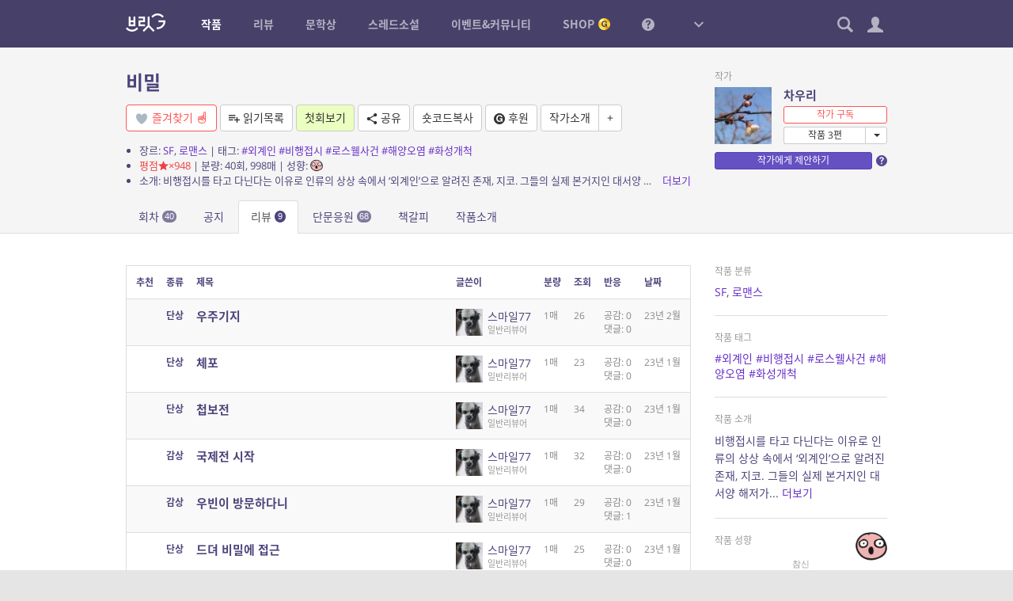

--- FILE ---
content_type: text/html; charset=UTF-8
request_url: https://britg.kr/novel-group/novel-reviews/?novel_post_id=172566
body_size: 21408
content:
<!DOCTYPE html>
<html lang="ko-KR">
<head>
<meta charset="UTF-8">
<title>비밀 &#8211; 브릿G</title>
<meta name='robots' content='max-image-preview:large' />
	<style>img:is([sizes="auto" i], [sizes^="auto," i]) { contain-intrinsic-size: 3000px 1500px }</style>
	<meta name="viewport" content="width=1024,initial-scale=1.0">
<meta name="description" content="황금가지가 만든 참여형 온라인 소설 플랫폼, 다채로운 장르소설 연재, 중단편의 향연">
<meta name="keywords" content="브릿G, 브릿지, 황금가지, 웹소설, 장르소설, 연재, 리뷰, 비평, 문학상, 공모전, 단편소설">
<meta name="author" content="브릿G">
<link rel="icon" href="https://britg.kr/wp-content/uploads/bcp-favicon/d02a42d9cb3dec9320e5f550278911c7-1-32x32.png">
<link href="https://britg.kr/wp-content/uploads/britg/appicon/apple-touch-icon.png?ver=3.3.62" rel="apple-touch-icon">
<link href="https://britg.kr/wp-content/uploads/britg/appicon/apple-touch-icon-76x76.png?ver=3.3.62" rel="apple-touch-icon" sizes="76x76">
<link href="https://britg.kr/wp-content/uploads/britg/appicon/apple-touch-icon-120x120.png?ver=3.3.62" rel="apple-touch-icon" sizes="120x120">
<link href="https://britg.kr/wp-content/uploads/britg/appicon/apple-touch-icon-152x152.png?ver=3.3.62" rel="apple-touch-icon" sizes="152x152">
<link href="https://britg.kr/wp-content/uploads/britg/appicon/apple-touch-icon-180x180.png?ver=3.3.62" rel="apple-touch-icon" sizes="180x180">
<link href="https://britg.kr/wp-content/uploads/britg/appicon/icon-hires.png?ver=3.3.62" rel="icon" sizes="192x192">
<link href="https://britg.kr/wp-content/uploads/britg/appicon/icon-normal.png?ver=3.3.62" rel="icon" sizes="128x128">

<meta property="og:site_name" content="브릿G" />
<meta property="og:locale" content="ko_KR" />
<meta property="og:type" content="article" />
<meta property="og:url" content="https://britg.kr/novel-group/novel-reviews/?novel_post_id=172566" />
<meta property="og:title" content="비밀 by 차우리" />
<meta property="og:description" content="비행접시를 타고 다닌다는 이유로 인류의 상상 속에서 &#039;외계인&#039;으로 알려진 존재, 지코. 그들의 실제 본거지인 대서양 해저가 인류의 산업활동으로 오염되고 그 때문에 지코들은 생존이 위태로워진다. 마침내 실력행사에 나선 지코들. 비행접시를 타고..." />
<meta property="og:image" content="https://britg.kr/wp-content/uploads/bcp-avatar/137535/c90a6ee07e92aa0cc494435c49079ab0-200x200.jpg" />

<meta name="twitter:site" content="@britg_editor" />
<meta name="twitter:card" content="summary" />
<meta name="twitter:url" content="https://britg.kr/novel-group/novel-reviews/?novel_post_id=172566" />
<meta name="twitter:title" content="비밀 by 차우리" />
<meta name="twitter:description" content="비행접시를 타고 다닌다는 이유로 인류의 상상 속에서 &#039;외계인&#039;으로 알려진 존재, 지코. 그들의 실제 본거지인 대서양 해저가 인류의 산업활동으로 오염되고 그 때문에 지코들은 생존이 위태로워진다. 마침내 실력행사에 나선 지코들. 비행접시를 타고..." />
<meta name="twitter:image" content="https://britg.kr/wp-content/uploads/bcp-avatar/137535/c90a6ee07e92aa0cc494435c49079ab0-200x200.jpg" />

<meta name="google-site-verification" content="iwP5LwEqJndm5urJFsneDtHq3shhSvy876rBiKd6ws8"><link rel='stylesheet' id='wp-block-library-css' href='https://britg.kr/wp-includes/css/dist/block-library/style.css?ver=6.7.2' type='text/css' media='all' />
<style id='classic-theme-styles-inline-css' type='text/css'>
/**
 * These rules are needed for backwards compatibility.
 * They should match the button element rules in the base theme.json file.
 */
.wp-block-button__link {
	color: #ffffff;
	background-color: #32373c;
	border-radius: 9999px; /* 100% causes an oval, but any explicit but really high value retains the pill shape. */

	/* This needs a low specificity so it won't override the rules from the button element if defined in theme.json. */
	box-shadow: none;
	text-decoration: none;

	/* The extra 2px are added to size solids the same as the outline versions.*/
	padding: calc(0.667em + 2px) calc(1.333em + 2px);

	font-size: 1.125em;
}

.wp-block-file__button {
	background: #32373c;
	color: #ffffff;
	text-decoration: none;
}

</style>
<style id='global-styles-inline-css' type='text/css'>
:root{--wp--preset--aspect-ratio--square: 1;--wp--preset--aspect-ratio--4-3: 4/3;--wp--preset--aspect-ratio--3-4: 3/4;--wp--preset--aspect-ratio--3-2: 3/2;--wp--preset--aspect-ratio--2-3: 2/3;--wp--preset--aspect-ratio--16-9: 16/9;--wp--preset--aspect-ratio--9-16: 9/16;--wp--preset--color--black: #000000;--wp--preset--color--cyan-bluish-gray: #abb8c3;--wp--preset--color--white: #ffffff;--wp--preset--color--pale-pink: #f78da7;--wp--preset--color--vivid-red: #cf2e2e;--wp--preset--color--luminous-vivid-orange: #ff6900;--wp--preset--color--luminous-vivid-amber: #fcb900;--wp--preset--color--light-green-cyan: #7bdcb5;--wp--preset--color--vivid-green-cyan: #00d084;--wp--preset--color--pale-cyan-blue: #8ed1fc;--wp--preset--color--vivid-cyan-blue: #0693e3;--wp--preset--color--vivid-purple: #9b51e0;--wp--preset--gradient--vivid-cyan-blue-to-vivid-purple: linear-gradient(135deg,rgba(6,147,227,1) 0%,rgb(155,81,224) 100%);--wp--preset--gradient--light-green-cyan-to-vivid-green-cyan: linear-gradient(135deg,rgb(122,220,180) 0%,rgb(0,208,130) 100%);--wp--preset--gradient--luminous-vivid-amber-to-luminous-vivid-orange: linear-gradient(135deg,rgba(252,185,0,1) 0%,rgba(255,105,0,1) 100%);--wp--preset--gradient--luminous-vivid-orange-to-vivid-red: linear-gradient(135deg,rgba(255,105,0,1) 0%,rgb(207,46,46) 100%);--wp--preset--gradient--very-light-gray-to-cyan-bluish-gray: linear-gradient(135deg,rgb(238,238,238) 0%,rgb(169,184,195) 100%);--wp--preset--gradient--cool-to-warm-spectrum: linear-gradient(135deg,rgb(74,234,220) 0%,rgb(151,120,209) 20%,rgb(207,42,186) 40%,rgb(238,44,130) 60%,rgb(251,105,98) 80%,rgb(254,248,76) 100%);--wp--preset--gradient--blush-light-purple: linear-gradient(135deg,rgb(255,206,236) 0%,rgb(152,150,240) 100%);--wp--preset--gradient--blush-bordeaux: linear-gradient(135deg,rgb(254,205,165) 0%,rgb(254,45,45) 50%,rgb(107,0,62) 100%);--wp--preset--gradient--luminous-dusk: linear-gradient(135deg,rgb(255,203,112) 0%,rgb(199,81,192) 50%,rgb(65,88,208) 100%);--wp--preset--gradient--pale-ocean: linear-gradient(135deg,rgb(255,245,203) 0%,rgb(182,227,212) 50%,rgb(51,167,181) 100%);--wp--preset--gradient--electric-grass: linear-gradient(135deg,rgb(202,248,128) 0%,rgb(113,206,126) 100%);--wp--preset--gradient--midnight: linear-gradient(135deg,rgb(2,3,129) 0%,rgb(40,116,252) 100%);--wp--preset--font-size--small: 13px;--wp--preset--font-size--medium: 20px;--wp--preset--font-size--large: 36px;--wp--preset--font-size--x-large: 42px;--wp--preset--spacing--20: 0.44rem;--wp--preset--spacing--30: 0.67rem;--wp--preset--spacing--40: 1rem;--wp--preset--spacing--50: 1.5rem;--wp--preset--spacing--60: 2.25rem;--wp--preset--spacing--70: 3.38rem;--wp--preset--spacing--80: 5.06rem;--wp--preset--shadow--natural: 6px 6px 9px rgba(0, 0, 0, 0.2);--wp--preset--shadow--deep: 12px 12px 50px rgba(0, 0, 0, 0.4);--wp--preset--shadow--sharp: 6px 6px 0px rgba(0, 0, 0, 0.2);--wp--preset--shadow--outlined: 6px 6px 0px -3px rgba(255, 255, 255, 1), 6px 6px rgba(0, 0, 0, 1);--wp--preset--shadow--crisp: 6px 6px 0px rgba(0, 0, 0, 1);}:where(.is-layout-flex){gap: 0.5em;}:where(.is-layout-grid){gap: 0.5em;}body .is-layout-flex{display: flex;}.is-layout-flex{flex-wrap: wrap;align-items: center;}.is-layout-flex > :is(*, div){margin: 0;}body .is-layout-grid{display: grid;}.is-layout-grid > :is(*, div){margin: 0;}:where(.wp-block-columns.is-layout-flex){gap: 2em;}:where(.wp-block-columns.is-layout-grid){gap: 2em;}:where(.wp-block-post-template.is-layout-flex){gap: 1.25em;}:where(.wp-block-post-template.is-layout-grid){gap: 1.25em;}.has-black-color{color: var(--wp--preset--color--black) !important;}.has-cyan-bluish-gray-color{color: var(--wp--preset--color--cyan-bluish-gray) !important;}.has-white-color{color: var(--wp--preset--color--white) !important;}.has-pale-pink-color{color: var(--wp--preset--color--pale-pink) !important;}.has-vivid-red-color{color: var(--wp--preset--color--vivid-red) !important;}.has-luminous-vivid-orange-color{color: var(--wp--preset--color--luminous-vivid-orange) !important;}.has-luminous-vivid-amber-color{color: var(--wp--preset--color--luminous-vivid-amber) !important;}.has-light-green-cyan-color{color: var(--wp--preset--color--light-green-cyan) !important;}.has-vivid-green-cyan-color{color: var(--wp--preset--color--vivid-green-cyan) !important;}.has-pale-cyan-blue-color{color: var(--wp--preset--color--pale-cyan-blue) !important;}.has-vivid-cyan-blue-color{color: var(--wp--preset--color--vivid-cyan-blue) !important;}.has-vivid-purple-color{color: var(--wp--preset--color--vivid-purple) !important;}.has-black-background-color{background-color: var(--wp--preset--color--black) !important;}.has-cyan-bluish-gray-background-color{background-color: var(--wp--preset--color--cyan-bluish-gray) !important;}.has-white-background-color{background-color: var(--wp--preset--color--white) !important;}.has-pale-pink-background-color{background-color: var(--wp--preset--color--pale-pink) !important;}.has-vivid-red-background-color{background-color: var(--wp--preset--color--vivid-red) !important;}.has-luminous-vivid-orange-background-color{background-color: var(--wp--preset--color--luminous-vivid-orange) !important;}.has-luminous-vivid-amber-background-color{background-color: var(--wp--preset--color--luminous-vivid-amber) !important;}.has-light-green-cyan-background-color{background-color: var(--wp--preset--color--light-green-cyan) !important;}.has-vivid-green-cyan-background-color{background-color: var(--wp--preset--color--vivid-green-cyan) !important;}.has-pale-cyan-blue-background-color{background-color: var(--wp--preset--color--pale-cyan-blue) !important;}.has-vivid-cyan-blue-background-color{background-color: var(--wp--preset--color--vivid-cyan-blue) !important;}.has-vivid-purple-background-color{background-color: var(--wp--preset--color--vivid-purple) !important;}.has-black-border-color{border-color: var(--wp--preset--color--black) !important;}.has-cyan-bluish-gray-border-color{border-color: var(--wp--preset--color--cyan-bluish-gray) !important;}.has-white-border-color{border-color: var(--wp--preset--color--white) !important;}.has-pale-pink-border-color{border-color: var(--wp--preset--color--pale-pink) !important;}.has-vivid-red-border-color{border-color: var(--wp--preset--color--vivid-red) !important;}.has-luminous-vivid-orange-border-color{border-color: var(--wp--preset--color--luminous-vivid-orange) !important;}.has-luminous-vivid-amber-border-color{border-color: var(--wp--preset--color--luminous-vivid-amber) !important;}.has-light-green-cyan-border-color{border-color: var(--wp--preset--color--light-green-cyan) !important;}.has-vivid-green-cyan-border-color{border-color: var(--wp--preset--color--vivid-green-cyan) !important;}.has-pale-cyan-blue-border-color{border-color: var(--wp--preset--color--pale-cyan-blue) !important;}.has-vivid-cyan-blue-border-color{border-color: var(--wp--preset--color--vivid-cyan-blue) !important;}.has-vivid-purple-border-color{border-color: var(--wp--preset--color--vivid-purple) !important;}.has-vivid-cyan-blue-to-vivid-purple-gradient-background{background: var(--wp--preset--gradient--vivid-cyan-blue-to-vivid-purple) !important;}.has-light-green-cyan-to-vivid-green-cyan-gradient-background{background: var(--wp--preset--gradient--light-green-cyan-to-vivid-green-cyan) !important;}.has-luminous-vivid-amber-to-luminous-vivid-orange-gradient-background{background: var(--wp--preset--gradient--luminous-vivid-amber-to-luminous-vivid-orange) !important;}.has-luminous-vivid-orange-to-vivid-red-gradient-background{background: var(--wp--preset--gradient--luminous-vivid-orange-to-vivid-red) !important;}.has-very-light-gray-to-cyan-bluish-gray-gradient-background{background: var(--wp--preset--gradient--very-light-gray-to-cyan-bluish-gray) !important;}.has-cool-to-warm-spectrum-gradient-background{background: var(--wp--preset--gradient--cool-to-warm-spectrum) !important;}.has-blush-light-purple-gradient-background{background: var(--wp--preset--gradient--blush-light-purple) !important;}.has-blush-bordeaux-gradient-background{background: var(--wp--preset--gradient--blush-bordeaux) !important;}.has-luminous-dusk-gradient-background{background: var(--wp--preset--gradient--luminous-dusk) !important;}.has-pale-ocean-gradient-background{background: var(--wp--preset--gradient--pale-ocean) !important;}.has-electric-grass-gradient-background{background: var(--wp--preset--gradient--electric-grass) !important;}.has-midnight-gradient-background{background: var(--wp--preset--gradient--midnight) !important;}.has-small-font-size{font-size: var(--wp--preset--font-size--small) !important;}.has-medium-font-size{font-size: var(--wp--preset--font-size--medium) !important;}.has-large-font-size{font-size: var(--wp--preset--font-size--large) !important;}.has-x-large-font-size{font-size: var(--wp--preset--font-size--x-large) !important;}
:where(.wp-block-post-template.is-layout-flex){gap: 1.25em;}:where(.wp-block-post-template.is-layout-grid){gap: 1.25em;}
:where(.wp-block-columns.is-layout-flex){gap: 2em;}:where(.wp-block-columns.is-layout-grid){gap: 2em;}
:root :where(.wp-block-pullquote){font-size: 1.5em;line-height: 1.6;}
</style>
<link rel='stylesheet' id='bootstrap-css' href='https://britg.kr/wp-content/themes/britg/css/bootstrap.css?ver=3.3.7' type='text/css' media='all' />
<link rel='stylesheet' id='jquery-ui-css' href='https://britg.kr/wp-content/themes/bcp2/css/jquery-ui.css?ver=1.11.4' type='text/css' media='all' />
<link rel='stylesheet' id='bcp-common-css' href='https://britg.kr/wp-content/themes/bcp2/css/common.css?ver=1.6.3' type='text/css' media='all' />
<link rel='stylesheet' id='site-css' href='https://britg.kr/wp-content/themes/britg/css/site.css?ver=3.3.62' type='text/css' media='all' />
<link rel='stylesheet' id='site-common-css' href='https://britg.kr/wp-content/themes/britg/css/site-common.css?ver=3.3.62' type='text/css' media='all' />
<link rel='stylesheet' id='site-widget-css' href='https://britg.kr/wp-content/themes/britg/css/widget.css?ver=3.3.62' type='text/css' media='all' />
<link rel='stylesheet' id='site-setting-css' href='https://britg.kr/wp-content/themes/britg/css/setting.css?ver=3.3.62' type='text/css' media='all' />
<link rel='stylesheet' id='site-desktop-css' href='https://britg.kr/wp-content/themes/britg/css/site-desktop.css?ver=3.3.62' type='text/css' media='all' />
<style id='akismet-widget-style-inline-css' type='text/css'>

			.a-stats {
				--akismet-color-mid-green: #357b49;
				--akismet-color-white: #fff;
				--akismet-color-light-grey: #f6f7f7;

				max-width: 350px;
				width: auto;
			}

			.a-stats * {
				all: unset;
				box-sizing: border-box;
			}

			.a-stats strong {
				font-weight: 600;
			}

			.a-stats a.a-stats__link,
			.a-stats a.a-stats__link:visited,
			.a-stats a.a-stats__link:active {
				background: var(--akismet-color-mid-green);
				border: none;
				box-shadow: none;
				border-radius: 8px;
				color: var(--akismet-color-white);
				cursor: pointer;
				display: block;
				font-family: -apple-system, BlinkMacSystemFont, 'Segoe UI', 'Roboto', 'Oxygen-Sans', 'Ubuntu', 'Cantarell', 'Helvetica Neue', sans-serif;
				font-weight: 500;
				padding: 12px;
				text-align: center;
				text-decoration: none;
				transition: all 0.2s ease;
			}

			/* Extra specificity to deal with TwentyTwentyOne focus style */
			.widget .a-stats a.a-stats__link:focus {
				background: var(--akismet-color-mid-green);
				color: var(--akismet-color-white);
				text-decoration: none;
			}

			.a-stats a.a-stats__link:hover {
				filter: brightness(110%);
				box-shadow: 0 4px 12px rgba(0, 0, 0, 0.06), 0 0 2px rgba(0, 0, 0, 0.16);
			}

			.a-stats .count {
				color: var(--akismet-color-white);
				display: block;
				font-size: 1.5em;
				line-height: 1.4;
				padding: 0 13px;
				white-space: nowrap;
			}
		
</style>
<script type="text/javascript" src="https://britg.kr/wp-includes/js/jquery/jquery.js?ver=3.7.1" id="jquery-core-js"></script>
<script type="text/javascript" src="https://britg.kr/wp-includes/js/jquery/jquery-migrate.js?ver=3.4.1" id="jquery-migrate-js"></script>
<script type="text/javascript" src="https://britg.kr/wp-content/themes/bcp2/js/bootstrap.js?ver=3.3.2" id="bootstrap-js"></script>
<script type="text/javascript" src="https://britg.kr/wp-content/themes/bcp2/js/jquery-ui.js?ver=1.11.4" id="jquery-ui-js"></script>
<script type="text/javascript" src="https://britg.kr/wp-content/themes/bcp2/js/vendors.js?ver=1.6.3" id="vendors-js"></script>
<script type="text/javascript" id="bcp-js-extra">
/* <![CDATA[ */
var bcp = {"nonce":"92a3f5aeb3","ajax_url":"https:\/\/britg.kr\/wp-admin\/admin-ajax.php?action=bcp","request_url":"https:\/\/britg.kr\/wp-admin\/admin-post.php?action=bcp","home_url":"https:\/\/britg.kr","site_url":"https:\/\/britg.kr","theme_url":"https:\/\/britg.kr\/wp-content\/themes\/bcp2","theme_img_url":"https:\/\/britg.kr\/wp-content\/themes\/bcp2\/img","stylesheet_url":"https:\/\/britg.kr\/wp-content\/themes\/britg","login_url":"https:\/\/britg.kr\/wp-login.php","register_url":"https:\/\/britg.kr\/wp-login.php?action=register","is_admin":"","is_frontend":"","is_user_logged_in":"","is_mobile":"","is_localhost":"","user_id":"0","user_login":"","user_level":"-1","locale":"ko_KR","os":"mac","win_ver":null,"browser":"chrome","msie_version":"0","gmt_offset":"9","user_setting":{"path":"\/","time":1769067274,"secure":true,"must_login":true,"expires":31536000},"human_date_format":{"d":"%s \uc804","m":"M\uc6d4 D\uc77c","y":"YYYY\ub144 M\uc6d4","min":"%s\ubd84","mins":"%s\ubd84","hour":"%s\uc2dc\uac04","hours":"%s\uc2dc\uac04","day":"%s\uc77c","days":"%s\uc77c"}};
/* ]]> */
</script>
<script type="text/javascript" id="bcp-js-before">
/* <![CDATA[ */
bcp.is_frontend = true;
/* ]]> */
</script>
<script type="text/javascript" src="https://britg.kr/wp-content/themes/bcp2/js/bcp.js?ver=1.6.3" id="bcp-js"></script>
<script type="text/javascript" id="site-js-extra">
/* <![CDATA[ */
var site_vars = {"novel_post_min_page":"2","novel_post_max_page":"100","novel_post_single_min_page":"2","novel_post_single_max_page":"300","novel_post_min_page_for_coin":"20","novel_post_single_min_page_for_coin":"20","novel_read_sec":"0.5","novel_symread_count_1":"0","novel_symread_count_2":"200","novel_symread_count_3":"500","novel_symread_count_4":"1000","novel_symread_count_5":"2000","novel_like_count_1":"20","novel_like_count_2":"100","novel_like_count_3":"300","novel_like_count_4":"600","novel_like_count_5":"1000","novel_survey_limit_level_1":"1","novel_survey_limit_level_2":"2","novel_survey_limit_level_3":"3","novel_survey_min_coin":"1","novel_survey_min_close_day":"7","novel_survey_max_close_day":"30","novel_editor_buttons":"styleselect, bold, italic, underline, strikethrough, alignleft, aligncenter, alignright, outdent, indent, blockquote, bcp_charmap, link, unlink, removeformat, bcp_footnote, bcp_imgup, bcp_hr, bcp_pastetext, fullscreen, site_nprestore","novel_board_editor_buttons":"bold, italic, underline, strikethrough, alignleft, aligncenter, alignright, outdent, indent, blockquote, link, unlink, removeformat, bcp_imgup, site_novel, site_review, site_mention","novel_sleep_day":"50","novel_author_regular_promote_post":"20","novel_author_regular_promote_single":"3","novel_author_regular_promote_re_req_day":"1","novel_author_regular_pass_re_req_day":"1","novel_best_rate_read":"0.1","novel_best_rate_review":"20","novel_best_rate_sale":"5","novel_best_rate_like":"10","novel_best_rate_rate":"1.5","novel_best_rate_comment":"3","novel_best_min":"1","novel_ordered_days":"30","novel_ordered_rate_min":"1","novel_new_days":"3","novel_graph_max_reaction":"500","novel_max_post":"30","novel_short_max_post":"3","novel_min_post_for_finish":"3","novel_editor_max_images":"5","novel_rightsguide":"\ubcf8 \uc791\ud488\uc740 \uc800\uc791\uad8c\ubc95\uc758 \ubcf4\ud638\ub97c \ubc1b\uc73c\uba70, \uc800\uc791\uad8c\uc790(\ube0c\ub9bfG\uac00 \ub300\ub9ac\uad8c\uc790\uc77c \uacbd\uc6b0 \ube0c\ub9bfG)\uc758 \uc2b9\uc778 \uc5c6\uc774 \ubb34\ub2e8\uc73c\ub85c \ubcf5\uc81c, \uacf5\uc5f0, \uacf5\uc911\uc1a1\uc2e0, \uc804\uc2dc, \ubc30\ud3ec, \ub300\uc5ec, 2\ucc28\uc801\uc800\uc791\ubb3c \uc791\uc131\uc758 \ubc29\ubc95\uc73c\ub85c \uce68\ud574\ub97c \uae08\ud569\ub2c8\ub2e4. \uce68\ud574\ud55c \uacbd\uc6b0\uc5d0\ub294 5\ub144 \uc774\ud558\uc758 \uc9d5\uc5ed \ub610\ub294 5\ucc9c\ub9cc\uc6d0 \uc774\ud558\uc758 \ubc8c\uae08\uc5d0 \ucc98\ud558\uac70\ub098 \uc774\ub97c \ubcd1\uacfc\ud560 \uc218 \uc788\uc2b5\ub2c8\ub2e4.(\u300c\uc800\uc791\uad8c\ubc95\u300d \uc81c136\uc870\uc81c1\ud56d\uc81c1\ud638). \ub610\ud55c \ubd88\ubc95 \ubcf5\uc81c\ubb3c\uc784\uc744 \uc54c\uace0\ub3c4 \uc18c\uc720\ud55c \uacbd\uc6b0 \ubd88\ubc95\ubcf5\uc81c\ubb3c \uc18c\uc9c0\uc8c4\uc5d0 \ud574\ub2f9\ud558\uc5ec \ubb34\uac70\uc6b4 \ubc95\uc801 \ucc45\uc784\uc744 \ubb3c\uc744 \uc218 \uc788\uc2b5\ub2c8\ub2e4. <a href=\"\/rightsguide\" target=\"_blank\">\uc790\uc138\ud788 \ubcf4\uae30<\/a>","review_min_page":"1","review_max_page":"500","review_best_rate_like":"20","review_best_rate_comment":"2","review_ordered_days":"5","reviewer_ordered_days":"30","review_new_days":"7","review_editor_buttons":"bold, italic, underline, strikethrough, alignleft, aligncenter, alignright, outdent, indent, blockquote, bcp_charmap, link, unlink, removeformat, bcp_imgup, bcp_hr, bcp_smiley, bcp_footnote, site_spo, site_novel, site_mention, site_postrestore, fullscreen","mentoring_editor_buttons":"forecolor, bold, italic, underline, strikethrough, alignleft, aligncenter, alignright, outdent, indent, blockquote, bcp_charmap, link, unlink, removeformat, bcp_footnote, fullscreen","review_poke_min_coin":"50","review_poke_max_coin_lv0":"1000","review_poke_max_coin_lv1":"1000","review_poke_max_coin_lv2":"1000","review_poke_max_coin_lv3":"1000","review_poke_min_page":"2","review_poke_max_page":"500","review_poke_max_receive":"5","review_poke_max_send":"5","review_poke_pending_day":"14","review_poke_writing_day":"30","review_poke_selecting_day":"7","review_contest_min_coin":"10","review_contest_serial_recomm_coin":"100","review_contest_min_close_day":"14","review_contest_max_close_day":"30","review_contest_selecting_day":"7","review_contest_min_page":"2","review_contest_max_page":"500","review_contest_max_coin_lv0":"1000","review_contest_max_coin_lv1":"1000","review_contest_max_coin_lv2":"1500","review_contest_max_coin_lv3":"1500","rncr_min_page":"2","rncr_max_page":"500","rncr_min_novel_embed":"2","rncr_max_novel_embed":"50","rncr_editor_buttons":"bold, italic, underline, strikethrough, alignleft, aligncenter, alignright, outdent, indent, blockquote, bcp_charmap, link, unlink, removeformat, bcp_imgup, bcp_hr, bcp_smiley, bcp_footnote, site_spo, site_novel, site_postrestore, site_mention, fullscreen","mileage_for_certify":"1000","mileage_for_login":"10","mileage_for_novel_post_publish":"100","mileage_for_novel_post_read":"10","mileage_for_novel_comment":"10","mileage_for_review_publish":"100","mileage_for_payreward_life":"365","mileage_for_certify_life":"30","mileage_for_login_life":"30","mileage_for_novel_post_publish_life":"30","mileage_for_novel_post_read_life":"30","mileage_for_novel_comment_life":"30","mileage_for_review_publish_life":"30","mileage_for_shop_product_life":"30","requestable_coin2cash_min":"300","accuse_critical_blind":"3","accuse_day_limit":"3","accuse_period_limit":"60","sendnote_day_limit":"100","footerwidget_novel_publish_ordered_days":"7","footerwidget_novel_regular_ordered_days":"7","footerwidget_novel_pilot_ordered_days":"7","footerwidget_novel_single_ordered_days":"7","footerwidget_review_ordered_days":"3","donate_max_coin":"500","comment_placeholder_novel":"\uc5ec\ub7ec\ubd84\uc758 \ud55c\ub9c8\ub514 \uc751\uc6d0\uc774 \uc791\uac00\uc5d0\uac8c \ud070 \ud798\uc774 \ub429\ub2c8\ub2e4. \uace8\ub4dc\ucf54\uc778\uacfc \ud55c\uc815\ud310 \uad7f\uc988\ub97c \ub4dc\ub9ac\ub294 30\uc77c \uc5f0\uc18d \ub2e8\ubb38\uc751\uc6d0 \uc774\ubca4\ud2b8\uac00 \uc0c1\uc2dc \uc9c4\ud589 \uc911\uc785\ub2c8\ub2e4.","comment_placeholder_review":"\ub9ac\ubdf0\uc5b4\uc5d0\uac8c \ud55c\ub9c8\ub514 \uc751\uc6d0\uc744 \ubcf4\ub0b4\uc8fc\uc138\uc694. \ub2e8, \uc545\uc758\uc801\uc778 \uae00\uc740 \uad00\ub9ac\uc790\uc758 \uc81c\uc7ac\ub97c \ubc1b\uc744 \uc218 \uc788\uc2b5\ub2c8\ub2e4.","comment_placeholder_rncr":"\ub9ac\ubdf0\uc5b4\uc5d0\uac8c \ud55c\ub9c8\ub514 \uc751\uc6d0\uc744 \ubcf4\ub0b4\uc8fc\uc138\uc694. \ub2e8, \uc545\uc758\uc801\uc778 \uae00\uc740 \uad00\ub9ac\uc790\uc758 \uc81c\uc7ac\ub97c \ubc1b\uc744 \uc218 \uc788\uc2b5\ub2c8\ub2e4.","threadnovel_leading_min":"10","threadnovel_leading_max":"300","threadnovel_concept_max":"1000","threadnovel_epilogue_max":"1000","threadnovel_open_coin":"1","threadnovel_comment_text_min":"10","threadnovel_comment_text_max":"200","threadnovel_comment_freeze_sec":"60","threadnovel_content_min_page":"1","threadnovel_content_max_page":"500","threadnovel_user_ids":["9","3","5","102","19","17","23","123665","22","20","1877"],"threadnovel_step_active_days":"20","threadnovel_step_close_days":"15","threadnovel_editor_buttons":"bold, italic, underline, strikethrough, alignleft, aligncenter, alignright, outdent, indent, blockquote, charmap, removeformat","threadnovel_novellist_ad_ord":"5","coin_unit":"G","mileage_unit":"M","point_unit":"P","won_unit":"\uc6d0","rate_per_coin":"0.01","rate_per_mileage":"1","notify_unchecked":"0","note_unchecked":"0","coin_charge_page_url":"https:\/\/britg.kr\/shop\/coin-charge\/"};
/* ]]> */
</script>
<script type="text/javascript" src="https://britg.kr/wp-content/themes/britg/js/site.js?ver=3.3.62" id="site-js"></script>
<script type="text/javascript" src="https://britg.kr/wp-content/themes/britg/js/setting.js?ver=3.3.62" id="site-setting-js"></script>
<script type="text/javascript" id="shop-js-extra">
/* <![CDATA[ */
var shop_vars = {"main_page_id":"182","pay_page_id":"1107","order_page_id":"1110","cart_page_id":"1109","help_page_id":"1108","coupon_page_id":"","delivery_cost":"2500","delivery_cost_min":"10000","delivery_vendors":{"doortodoor":{"name":"CJ\ub300\ud55c\ud1b5\uc6b4","url":"https:\/\/www.cjlogistics.com\/ko\/tool\/parcel\/newTracking?gnbInvcNo=%s"},"hlc":{"name":"\ub86f\ub370","url":"https:\/\/www.lotteglogis.com\/home\/reservation\/tracking\/linkView?InvNo=%s"},"epost":{"name":"\uc6b0\uccb4\uad6d","url":"http:\/\/service.epost.go.kr\/trace.RetrieveRegiPrclDeliv.postal?sid1=%s"},"hanjin":{"name":"\ud55c\uc9c4","url":"http:\/\/www.hanjin.co.kr\/Delivery_html\/inquiry\/result_waybill.jsp?wbl_num=%s"},"ilogen":{"name":"\ub85c\uc820","url":"http:\/\/d2d.ilogen.com\/d2d\/delivery\/invoice_tracesearch_quick.jsp?slipno=%s"}},"cart_cookie_life":"336","buffer":"1","quantity_max":"20","image_sizes":{"thumbnail":[200,200,true],"medium":[500,500,true],"large":[1000,1000,false]},"products":[]};
/* ]]> */
</script>
<script type="text/javascript" src="https://britg.kr/wp-content/themes/britg/js/shop.js?ver=3.3.62" id="shop-js"></script>
<link rel="https://api.w.org/" href="https://britg.kr/api/" /><link rel="alternate" title="JSON" type="application/json" href="https://britg.kr/api/wp/v2/pages/91" /><link rel="canonical" href="https://britg.kr/novel-group/novel-reviews/" />
<link rel='shortlink' href='https://britg.kr/?p=91' />
<link rel="icon" href="https://britg.kr/wp-content/uploads/2025/05/cropped-britg_favicon-1-32x32.png" sizes="32x32" />
<link rel="icon" href="https://britg.kr/wp-content/uploads/2025/05/cropped-britg_favicon-1-192x192.png" sizes="192x192" />
<link rel="apple-touch-icon" href="https://britg.kr/wp-content/uploads/2025/05/cropped-britg_favicon-1-180x180.png" />
<meta name="msapplication-TileImage" content="https://britg.kr/wp-content/uploads/2025/05/cropped-britg_favicon-1-270x270.png" />
</head>
<body class="no-js desktop logged-out locale-ko-kr page-novel-reviews-php page-template-default page page-id-91 page-child parent-pageid-108 singular single-page page-novel-reviews page-parent-108 page-parent-novel-group page-root-108 page-root-novel-group novel novel-singular novel-reviews">


<div id="wrapper">
	
	
<header id="header" role="menubar">
	<div class="container-fluid">
		<div id="gnb">
			<a href="https://britg.kr" class="logo ">
								<img src="https://britg.kr/wp-content/themes/britg/img/gnb-logo.png?ver=0619" width="50">
							</a>
			
			<ul class="menus"><li class="menu-item-novels active"><a href="https://britg.kr/novels/" title="작품"><span>작품</span></a>
<ul class="sub-menu">
<li class="menu-item-novels"><a href="https://britg.kr/novels/novel-serial/" title="연재 작품"><span>연재 작품</span></a></li>
<li class="menu-item-novels"><a href="https://britg.kr/novels/novel-single/" title="중단편 작품"><span>중단편 작품</span></a></li>
<li class="menu-item-novels"><a href="https://britg.kr/novels/novel-best/" title="베스트 작품"><span>베스트 작품</span></a></li>
<li class="menu-item-novels"><a href="https://britg.kr/novels/novel-recommend/" title="편집부 추천작"><span>편집부 추천작</span></a></li>
<li class="menu-item-novels"><a href="https://britg.kr/novels/novel-publish/" title="출판 작품 연재"><span>출판 작품 연재</span></a></li>
<li class="menu-item-novels"><a href="https://britg.kr/novels/novel-finish/" title="완결 연재"><span>완결 연재</span></a></li>
<li class="menu-item-novel-group"><a href="https://britg.kr/novel-group/novel-payposts/" title="유료 작품"><span>유료 작품</span></a></li>
<li class="menu-item-novels"><a href="https://britg.kr/novels/novel-selections/" title="편집부 추천 셀렉션"><span>편집부 추천 셀렉션</span></a></li>
</ul>
</li>
<li class="menu-item-reviews"><a href="https://britg.kr/reviews/" title="리뷰"><span>리뷰</span></a>
<ul class="sub-menu">
<li class="menu-item-reviews"><a href="https://britg.kr/reviews/" title="리뷰들"><span>리뷰들</span></a></li>
<li class="menu-item-reviews"><a href="https://britg.kr/reviews/review-contest/" title="리뷰 공모"><span>리뷰 공모</span></a></li>
<li class="menu-item-reviews"><a href="https://britg.kr/reviews/review-poke/" title="리뷰 의뢰"><span>리뷰 의뢰</span></a></li>
<li class="menu-item-reviews"><a href="https://britg.kr/reviews/reviewer-novel-curations/" title="리뷰어의 큐레이션"><span>리뷰어의 큐레이션</span></a></li>
<li class="menu-item-reviews"><a href="https://britg.kr/reviews/review-recommend/" title="추천 리뷰"><span>추천 리뷰</span></a></li>
<li class="menu-item-reviews"><a href="https://britg.kr/reviews/reviewart/" title="팬아트&#038;캘리"><span>팬아트&#038;캘리</span></a></li>
</ul>
</li>
<li class="menu-item-awards"><a href="https://britg.kr/awards/" title="문학상"><span>문학상</span></a>
<ul class="sub-menu">
<li class=""><a href="https://britg.kr/award/2025project/" title="작가 프로젝트"><span>작가 프로젝트 <span class="label label-success">접수</span></span></a></li>
<li class=""><a href="https://britg.kr/award/deajeon2025/" title="과학소재 단편소설 공모전"><span>과학소재 단편소설 공모전</span></a></li>
<li class=""><a href="https://britg.kr/award/goldendragon8/" title="황금드래곤 문학상"><span>황금드래곤 문학상 <span class="label label-warning">2차심사</span></span></a></li>
</ul>
</li>
<li class="menu-item-projects"><a href="https://britg.kr/projects/threadnovels/" title="스레드소설"><span>스레드소설</span></a></li>
<li class="menu-item-community"><a href="https://britg.kr/community/" title="이벤트&amp;커뮤니티"><span>이벤트&커뮤니티</span></a>
<ul class="sub-menu">
<li class="menu-item-community"><a href="https://britg.kr/community/events/" title="이벤트"><span>이벤트</span></a></li>
<li class="menu-item-community"><a href="https://britg.kr/community/freeboard/" title="자유게시판"><span>자유게시판</span></a></li>
<li class="menu-item-ip-books"><a href="https://britg.kr/ip-books/" title="IP현황&#038;문의"><span>IP현황&#038;문의</span></a></li>
<li class="menu-item-community"><a href="https://britg.kr/community/magazine/" title="매거진"><span>매거진</span></a></li>
<li class="menu-item-community"><a href="https://britg.kr/community/notice/" title="소식&#038;공지"><span>소식&#038;공지</span></a></li>
<li class="menu-item-community"><a href="https://britg.kr/community/faq/" title="자주묻는질문"><span>자주묻는질문</span></a></li>
<li class="menu-item-community"><a href="https://britg.kr/community/contact/" title="1:1 문의"><span>1:1 문의</span></a></li>
</ul>
</li>
<li class="menu-item-shop"><a href="https://britg.kr/shop/" title="SHOP"><span>SHOP</span></a>
<ul class="sub-menu">
<li class="menu-item-shop"><a href="https://britg.kr/shop/coin-charge/" title="골드코인 충전"><span>골드코인 충전</span></a></li>
<li class="menu-item-shop"><a href="https://britg.kr/shop/shop-products/" title="브릿G 상품들"><span>브릿G 상품들</span></a></li>
<li class="menu-item-shop"><a href="https://britg.kr/shop/point-shop/" title="포인트샵"><span>포인트샵</span></a></li>
<li class="menu-item-shop"><a href="https://britg.kr/shop/coupon-register/" title="쿠폰 등록"><span>쿠폰 등록</span></a></li>
</ul>
</li>
<li class="menu-item-tips"><a href="https://britg.kr/tips/" title="브릿G 사용법"><span><span class="icon icon-question-fcircle"></span></span></a></li>
</ul>			
			<a href="#" class="menu-sitemap-dropdown-toggle"><span class="icon icon-arrow-down"></span></a>
		</div><!-- #gnb -->
	
		<div id="cnb">
			<div class="cnb-item search-item dropdown">
				<a class="dropdown-toggle" data-toggle="dropdown" href="#"><span class="icon icon-search"></span></a>
				<div id="menu-search" class="dropdown-menu">
					<form role="search" method="get" class="searchform" action="https://britg.kr">
	<div class="input-group">
		<input type="text" value="" name="s" class="form-control" placeholder="검색..." />
		<span class="input-group-btn">
			<button class="btn btn-default" type="submit"><span class="icon icon-search"></span></button>
		</span>
	</div>
</form>									</div>
			</div>
			
						
			<div class="cnb-item setting-item dropdown">
								<a href="#" class="dropdown-toggle" data-toggle="dropdown"><span class="icon icon-user"></span></a>
								
								
				<div id="menu-setting" class="dropdown-menu">
						
	<form id="bcp-loginform" class="bcp-loginform " action="https://britg.kr/wp-login.php" method="post">
		<input type="hidden" name="redirect_to" value="/novel-group/novel-reviews/?novel_post_id=172566" />
		
		<div class="login-username form-group">
			<label>사용자 아이디</label>
			<input type="text" name="log" class="form-control " placeholder="사용자 아이디" />
		</div>
		<div class="login-password form-group">
			<label>비밀번호</label>
			<input type="password" name="pwd" class="form-control " value="" placeholder="비밀번호" />
		</div>
		<div class="login-remember checkbox">
			<label><input name="rememberme" type="checkbox" value="forever" checked="checked" /> 로그인 유지</label>
		</div>
		<input type="hidden" name="my_ent" value="dRRM22ba4pl1BqqusJXHEXxlJ6jI1wr3yowZQ7QQTEg=">		<div class="login-submit form-group">
			<input type="submit" class="btn btn-primary btn-block " value="로그인" />
		</div>
				<div class="login-nav">
						<a href="https://britg.kr/wp-login.php?action=register" class="register-link">회원가입</a>
			<span class="sep">|</span>
						<a href="https://britg.kr/wp-login.php?action=lostpassword"  class="lostpassword-link">아이디/비밀번호 찾기</a>
		</div>
		
		<div class='mt-20'><a href='https://nid.naver.com/oauth2.0/authorize?response_type=code&client_id=8XEXetqVO7Y2OsGeqRhb&redirect_uri=https%3A%2F%2Fbritg.kr%2Fnaver-callback&state=737b51dfc4f52dad45faf09a04085bf8&locale=ko_KR' class='naverlogin-btn btn btn-block'><img src='https://britg.kr/wp-content/themes/britg/img/naver-login.png'></a></div>		
		<div class="mt-20">
			<a href="https://kauth.kakao.com/oauth/authorize?client_id=2b8753c3e960a53314d64bc7d1b8fc53&redirect_uri=https%3A%2F%2Fbritg.kr%2Fkakao-callback&response_type=code&lang=ko" class="naverlogin-btn btn btn-block" style='background-color:#FFEA0F;'><img src='/wp-content/uploads/britg/btn_kakao_black.png'></a>
		</div>
		
	</form>
					</div>
				
							</div>
		</div><!-- #cnb -->
	</div>
	
	<div id="menu-sitemap">
		<div class="container-fluid">
			<ul class="menus"><li class="menu-item-novels active"><a href="https://britg.kr/novels/" title="작품"><span>작품</span></a>
<ul class="sub-menu">
<li class="menu-item-novels"><a href="https://britg.kr/novels/novel-serial/" title="연재 작품"><span>연재 작품</span></a></li>
<li class="menu-item-novels"><a href="https://britg.kr/novels/novel-single/" title="중단편 작품"><span>중단편 작품</span></a></li>
<li class="menu-item-novels"><a href="https://britg.kr/novels/novel-best/" title="베스트 작품"><span>베스트 작품</span></a></li>
<li class="menu-item-novels"><a href="https://britg.kr/novels/novel-recommend/" title="편집부 추천작"><span>편집부 추천작</span></a></li>
<li class="menu-item-novels"><a href="https://britg.kr/novels/novel-publish/" title="출판 작품 연재"><span>출판 작품 연재</span></a></li>
<li class="menu-item-novels"><a href="https://britg.kr/novels/novel-finish/" title="완결 연재"><span>완결 연재</span></a></li>
<li class="menu-item-novel-group"><a href="https://britg.kr/novel-group/novel-payposts/" title="유료 작품"><span>유료 작품</span></a></li>
<li class="menu-item-novels"><a href="https://britg.kr/novels/novel-selections/" title="편집부 추천 셀렉션"><span>편집부 추천 셀렉션</span></a></li>
</ul>
</li>
<li class="menu-item-reviews"><a href="https://britg.kr/reviews/" title="리뷰"><span>리뷰</span></a>
<ul class="sub-menu">
<li class="menu-item-reviews"><a href="https://britg.kr/reviews/" title="리뷰들"><span>리뷰들</span></a></li>
<li class="menu-item-reviews"><a href="https://britg.kr/reviews/review-contest/" title="리뷰 공모"><span>리뷰 공모</span></a></li>
<li class="menu-item-reviews"><a href="https://britg.kr/reviews/review-poke/" title="리뷰 의뢰"><span>리뷰 의뢰</span></a></li>
<li class="menu-item-reviews"><a href="https://britg.kr/reviews/reviewer-novel-curations/" title="리뷰어의 큐레이션"><span>리뷰어의 큐레이션</span></a></li>
<li class="menu-item-reviews"><a href="https://britg.kr/reviews/review-recommend/" title="추천 리뷰"><span>추천 리뷰</span></a></li>
<li class="menu-item-reviews"><a href="https://britg.kr/reviews/reviewart/" title="팬아트&#038;캘리"><span>팬아트&#038;캘리</span></a></li>
</ul>
</li>
<li class="menu-item-awards"><a href="https://britg.kr/awards/" title="문학상"><span>문학상</span></a>
<ul class="sub-menu">
<li class=""><a href="https://britg.kr/award/2025project/" title="작가 프로젝트"><span>작가 프로젝트 <span class="label label-success">접수</span></span></a></li>
<li class=""><a href="https://britg.kr/award/deajeon2025/" title="과학소재 단편소설 공모전"><span>과학소재 단편소설 공모전</span></a></li>
<li class=""><a href="https://britg.kr/award/goldendragon8/" title="황금드래곤 문학상"><span>황금드래곤 문학상 <span class="label label-warning">2차심사</span></span></a></li>
</ul>
</li>
<li class="menu-item-projects"><a href="https://britg.kr/projects/threadnovels/" title="스레드소설"><span>스레드소설</span></a></li>
<li class="menu-item-community"><a href="https://britg.kr/community/" title="이벤트&amp;커뮤니티"><span>이벤트&커뮤니티</span></a>
<ul class="sub-menu">
<li class="menu-item-community"><a href="https://britg.kr/community/events/" title="이벤트"><span>이벤트</span></a></li>
<li class="menu-item-community"><a href="https://britg.kr/community/freeboard/" title="자유게시판"><span>자유게시판</span></a></li>
<li class="menu-item-ip-books"><a href="https://britg.kr/ip-books/" title="IP현황&#038;문의"><span>IP현황&#038;문의</span></a></li>
<li class="menu-item-community"><a href="https://britg.kr/community/magazine/" title="매거진"><span>매거진</span></a></li>
<li class="menu-item-community"><a href="https://britg.kr/community/notice/" title="소식&#038;공지"><span>소식&#038;공지</span></a></li>
<li class="menu-item-community"><a href="https://britg.kr/community/faq/" title="자주묻는질문"><span>자주묻는질문</span></a></li>
<li class="menu-item-community"><a href="https://britg.kr/community/contact/" title="1:1 문의"><span>1:1 문의</span></a></li>
</ul>
</li>
<li class="menu-item-shop"><a href="https://britg.kr/shop/" title="SHOP"><span>SHOP</span></a>
<ul class="sub-menu">
<li class="menu-item-shop"><a href="https://britg.kr/shop/coin-charge/" title="골드코인 충전"><span>골드코인 충전</span></a></li>
<li class="menu-item-shop"><a href="https://britg.kr/shop/shop-products/" title="브릿G 상품들"><span>브릿G 상품들</span></a></li>
<li class="menu-item-shop"><a href="https://britg.kr/shop/point-shop/" title="포인트샵"><span>포인트샵</span></a></li>
<li class="menu-item-shop"><a href="https://britg.kr/shop/coupon-register/" title="쿠폰 등록"><span>쿠폰 등록</span></a></li>
</ul>
</li>
<li class="menu-item-tips"><a href="https://britg.kr/tips/" title="브릿G 사용법"><span><span class="icon icon-question-fcircle"></span></span></a></li>
</ul>			
			<div class="other-menus">
				<a href="https://britg.kr/about/">브릿G 소개</a><span>&middot;</span><a href="https://britg.kr/get-started/">브릿G 둘러보기</a><span>&middot;</span><a href="https://britg.kr/tips/">브릿G 사용법</a><span>&middot;</span><a href="https://britg.kr/docs/service-terms/">회원약관</a><span>&middot;</span><a href="https://britg.kr/docs/paid-service-terms/">유료이용약관</a><span>&middot;</span><a href="https://britg.kr/docs/privacy-policy/">개인정보처리방침</a><span>&middot;</span><a href="https://britg.kr/rightsguide/">저작권보호</a>			</div>
		</div>
	</div>
	
	</header>


<div id="header-space"></div>
	
	<div id="main">
		
				
		<div id="main-inside" class="clearfix">
			
					<header id="novel-header" class="entry-header block-default has-nav-tabs">
	<div class="container-fluid">
		<div class="row">
			<div class="col-xs-9">
				<h1 class="entry-title">
					<a href="https://britg.kr/novel-group/novel-posts/?novel_post_id=172566">비밀</a>				</h1>
				
				<div class="buttons">
					<span class="bcp-like" data-async="" data-object_type="novel" data-object_id="172566" data-label="즐겨찾기" data-cancel_label="즐겨찾기" data-meta_key="novel-serial" data-liked="0" data-count="11"><button type="button" class="like-link btn like-btn like-anim"></span><span class="like-label">즐겨찾기</span> <span class="like-icon-count like-icon-count-1"></span></button></span> <a class="btn btn-default mylist-folders-btn " data-object_id="172566"><span class="icon icon-playlist-add"></span> 읽기목록</a> <a href="https://britg.kr/novel-group/novel-post/?np_id=439205&novel_post_id=172566" class="btn btn-default" style="background-color: #eaffc0">첫회보기</a> <a class="btn btn-default share-link"><span class="icon icon-share-1"></span> 공유</a> <a class="btn btn-default shortcode-link" data-value="[novel id=&quot;172566&quot;]">숏코드복사</a> <a class="btn btn-default donate-link" data-object_type="novel" data-object_id="172566"><span class="siteicon siteicon-coin"></span> 후원</a> <div class="btn-group"><a href="https://britg.kr/novel-author/8595" class="btn btn-default">작가소개</a><span class="bcp-like" data-async="" data-object_type="author" data-object_id="8595" data-label="좋아요" data-cancel_label="좋아요 취소" data-liked="0" data-count="11"><button type="button" class="like-link btn btn-default">&#43;</button></span></div>				</div>
				
								
								<div class="summary">
					<ul>
						<li>
							장르: <a class="genre-link" href="https://britg.kr/novels/#genre-sf">SF</a>, <a class="genre-link" href="https://britg.kr/novels/#genre-romance">로맨스</a> | 태그: <a class="tag-link" href="https://britg.kr/novels/#tag-%EC%99%B8%EA%B3%84%EC%9D%B8">#외계인</a> <a class="tag-link" href="https://britg.kr/novels/#tag-%EB%B9%84%ED%96%89%EC%A0%91%EC%8B%9C">#비행접시</a> <a class="tag-link" href="https://britg.kr/novels/#tag-%EB%A1%9C%EC%8A%A4%EC%9B%B0%EC%82%AC%EA%B1%B4">#로스웰사건</a> <a class="tag-link" href="https://britg.kr/novels/#tag-%ED%95%B4%EC%96%91%EC%98%A4%EC%97%BC">#해양오염</a> <a class="tag-link" href="https://britg.kr/novels/#tag-%ED%99%94%EC%84%B1%EA%B0%9C%EC%B2%99">#화성개척</a>						</li>
						<li>
							<span class="text-notify-color">평점<span class="icon icon-star mt--2"></span>&times;948</span> | 분량: 40회, 998매 | 성향: <img src="https://britg.kr/wp-content/uploads/bcp-term-img/fresh-2-100x100.png" class="style-icon">						</li>
												<li class="about-short">
							<span class="display-inline-block width-100per"><span class="about"><span>소개: 비행접시를 타고 다닌다는 이유로 인류의 상상 속에서 &#8216;외계인&#8217;으로 알려진 존재, 지코. 그들의 실제 본거지인 대서양 해저가 인류의 산업활동으로 오염되고 그 때...</span>&nbsp;<a href="https://britg.kr/novel-group/novel-about/?novel_post_id=172566" class="about-toggle-btn">더보기</a></span></span>						</li>
						<li class="about-full hidden">
							소개: 비행접시를 타고 다닌다는 이유로 인류의 상상 속에서 &#8216;외계인&#8217;으로 알려진 존재, 지코. 그들의 실제 본거지인 대서양 해저가 인류의 산업활동으로 오염되고 그 때문에 지코들은 생존이 위태로워진다. 마침내 실력행사에 나선 지코들. 비행접시를 타고 대규모로 지상에 올라온 지코들이 인간들 앞에 모습을 드러낸다. 그들은 어떤 방식으로 인간을 응징할 것인가. 인간은 또 어떻게 이에 대응할 것인가. 그러나 이 첨예한 갈등 속에서도 인간과 지코 사이에 피어난 사랑만은 어쩔 도리가 없고&#8230;&nbsp;<a href="#" class="about-toggle-btn">접기</a>						</li>
					</ul>
				</div>
								
								
								
								
								
							</div>
			<div class="col-xs-3">
				<div class="author-info">
					<div class="lb">작가</div>
										<a class="image" href="https://britg.kr/novel-author/8595"><img src="https://britg.kr/wp-content/uploads/bcp-avatar/137535/c90a6ee07e92aa0cc494435c49079ab0-100x100.jpg" class="avatar"></a>
					
					<div class="image-aside">
						<h3 class="text-ellipsis"><a href="https://britg.kr/novel-author/8595">차우리</a></h3>
						<div class="author-utils"><span class="bcp-like" data-async="" data-object_type="author" data-object_id="8595" data-label="작가 구독" data-cancel_label="작가 구독" data-liked="0" data-count="11"><button type="button" class="like-link btn like-btn btn-xs btn-block"><span class="like-label">작가 구독</span></button></span></div>
						<div class="author-novels btn-group btn-group-justified dropright">
							<a href="https://britg.kr/novel-author/8595" class="btn btn-default btn-xs author-novels-link">작품 3편</a>
							<a class="btn btn-default btn-xs dropdown-toggle" data-toggle="dropdown"><span class="caret"></span></a>
							<ul class="dropdown-menu">
								<li><a href=https://britg.kr/novel-group/novel-posts/?novel_post_id=185224>오리노코 강변</a></li><li><a href=https://britg.kr/novel-group/novel-posts/?novel_post_id=175454>행복주식회사</a></li><li><a href=https://britg.kr/novel-group/novel-posts/?novel_post_id=172566>비밀</a></li>							</ul>
						</div>
					</div>
					<div class="display-flex align-items-center mt-10">
						<button class="btn btn-primary btn-block btn-xs na-contact-btn" data-novel_post_id="172566">작가에게 제안하기</button>
						<span class="icon icon-question-fcircle bcp-tooltip text-primary ml-5" title="브릿G는 본 작품을 서비스하는 운영 주체로서 브릿G 등록 작품에 대한 제안을 접수 받아 전달 및 교섭, 자문 지원 등의 공식 업무를 진행하고 있습니다. 본 작품에 대한 일체의 제안 사항은 작가 제안 페이지를 통해 접수해 주시기 바랍니다."></span>
					</div>
									</div>
			</div>
		</div>
	
		<ul class="nav nav-tabs">
						<li class="tab-posts "><a href="https://britg.kr/novel-group/novel-posts/?novel_post_id=172566">회차 <span class="badge badge-count-40">40</span></a></li>
						<li class="tab-board "><a href="https://britg.kr/novel-group/novel-board/?novel_post_id=172566">공지 <span class="badge badge-count-0">0</span></a></li>
						<li class="tab-review active"><a href="https://britg.kr/novel-group/novel-reviews/?novel_post_id=172566">리뷰 <span class="badge badge-count-9">9</span></a></li>
						<li class="tab-comment "><a href="https://britg.kr/novel-group/novel-comment/?novel_post_id=172566">단문응원 <span class="badge badge-count-68">68</span></a></li>
						<li class="tab-bookmark "><a href="https://britg.kr/novel-group/novel-bookmark/?novel_post_id=172566">책갈피 <span class="badge badge-count-0">0</span></a></li>
						<li class="tab-about "><a href="https://britg.kr/novel-group/novel-about/?novel_post_id=172566">작품소개</a></li>
					</ul>
	</div><!-- .container-fluid -->
</header>


<script>
jQuery(function($){
	$('#novel-header').each(function(){
		var t = $(this);
		
		$('.shortcode-link', t).click(function(e){
			e.preventDefault();
			if( val = $(this).data('value') )
				prompt('작품 숏코드: 리뷰, 댓글, 자유게시판에 붙여넣으면 작품 정보가 포함된 링크로 변환됩니다.', val);
		});
		
		$('.na-contact-btn', t).site().novel_author_contact_btn();
		
		$('.about-short').each(function(){
			var short_elm = $(this);
			var full_elm = $(this).next('.about-full');
			$('.about-toggle-btn', short_elm).click(function(e){
				e.preventDefault();
				short_elm.addClass('hidden');
				full_elm.removeClass('hidden');
			});
			$('.about-toggle-btn', full_elm).click(function(e){
				e.preventDefault();
				short_elm.removeClass('hidden');
				full_elm.addClass('hidden');
			});
		});
		
	});
});
</script>
<div id="novel-body">
	<div class="container-fluid">
		<div class="row">
			<div class="col-md-9">
								
								
				<div id="novel-reviews">
					<div id="review-list-wrap" class="bcp-ajax-preloader"></div>
					<a href="https://britg.kr/setting/myreview/?act=new&novel_post_id=172566&redirect=%2Fnovel-group%2Fnovel-reviews%2F%3Fnovel_post_id%3D172566" class="btn btn-info display-block mt-15">이 작품에 관해 리뷰 쓰기</a>				</div>
			</div>
			
			<div class="col-md-3 hidden-sm hidden-xs">
				<div id="novel-single-sidebar" class="sidebar clearfix sidebar-vertical" role="complementary"><div id="text-2" class="widget widget_text small-widget-title hide-widget-title"><div class="widget-inside"><div class="widget-title">작품 위젯</div>			<div class="textwidget"><div class=""><div class="widget-title">작품 분류</div><div class="widget-content"><a class="genre-link" href="https://britg.kr/novels/#genre-sf">SF</a>, <a class="genre-link" href="https://britg.kr/novels/#genre-romance">로맨스</a></div></div><div class="block-bordered-top"><div class="widget-title">작품 태그</div><div class="widget-content"><a class="tag-link" href="https://britg.kr/novels/#tag-%EC%99%B8%EA%B3%84%EC%9D%B8">#외계인</a> <a class="tag-link" href="https://britg.kr/novels/#tag-%EB%B9%84%ED%96%89%EC%A0%91%EC%8B%9C">#비행접시</a> <a class="tag-link" href="https://britg.kr/novels/#tag-%EB%A1%9C%EC%8A%A4%EC%9B%B0%EC%82%AC%EA%B1%B4">#로스웰사건</a> <a class="tag-link" href="https://britg.kr/novels/#tag-%ED%95%B4%EC%96%91%EC%98%A4%EC%97%BC">#해양오염</a> <a class="tag-link" href="https://britg.kr/novels/#tag-%ED%99%94%EC%84%B1%EA%B0%9C%EC%B2%99">#화성개척</a></div></div><div class="block-bordered-top"><div class="widget-title">작품 소개</div><div class="widget-content line-height-1-6"><span class="about-short">비행접시를 타고 다닌다는 이유로 인류의 상상 속에서 &#8216;외계인&#8217;으로 알려진 존재, 지코. 그들의 실제 본거지인 대서양 해저가...&nbsp;<a class="about-toggle-btn" href="https://britg.kr/novel-group/novel-about/?novel_post_id=172566">더보기</a></span><span class="about-full hidden">비행접시를 타고 다닌다는 이유로 인류의 상상 속에서 &#8216;외계인&#8217;으로 알려진 존재, 지코. 그들의 실제 본거지인 대서양 해저가 인류의 산업활동으로 오염되고 그 때문에 지코들은 생존이 위태로워진다. 마침내 실력행사에 나선 지코들. 비행접시를 타고 대규모로 지상에 올라온 지코들이 인간들 앞에 모습을 드러낸다. 그들은 어떤 방식으로 인간을 응징할 것인가. 인간은 또 어떻게 이에 대응할 것인가. 그러나 이 첨예한 갈등 속에서도 인간과 지코 사이에 피어난 사랑만은 어쩔 도리가 없고&#8230;&nbsp;<a class="about-toggle-btn" href="#">접기</a></span></div></div><div class="block-bordered-top"><img src="https://britg.kr/wp-content/uploads/bcp-term-img/fresh-2-100x100.png" title="참신" class="bcp-tooltip" style="position: absolute; width: 40px; right: 0; margin-top: -5px;"><div class="widget-title">작품 성향</div><div class="widget-content">	<div id="novel-style-graph-in-sidebar" class="novel-style-graph" style="height:200px;min-width:200px;"></div></div></div><div class="block-bordered-top"><div class="widget-content"><span class="text-notify-color">평점<span class="icon icon-star mt--2"></span>&times;948</span></div></div><div class="block-bordered-top"><div class="widget-title">등록방식 / 분량</div><div class="widget-content">연재 (총 40회), 200자 원고지 998매</div></div></div>
		</div></div></div>			</div>
		</div>
	</div><!-- .container-fluid -->
</div>

<script>
var novel_post_id = Number('172566');
var review_post_id = Number('');

jQuery(function($){
	var review_list = $('#review-list-wrap').review_list({
		number: 100, // 가능한 페이징x
		novel_post_id: novel_post_id
	}, {
		link_to: 'novel',
		columns: ['fav', 'type', 'title', 'author', 'pages', 'visit', 'reactions', 'date'],
	});
	
	review_list.load_list(function(rs){
		$('.item.active', review_list).removeClass('active');
		$('#item-' + review_post_id, review_list).addClass('active');
		
		$('.target-novel', review_list).remove();
		
		$('.review-list-table tbody, .review-list-ui .list', review_list).each(function(){
			$('.item-fav').prependTo(this);
		});
	});
	
	
});
</script>

						
		</div><!-- #main-inside -->
		
				
	</div><!-- #main -->
	
	<footer id="footer" role="contentinfo">
	<div id="footer-inside" class="container-fluid">
				
		<div id="footer-menu">
			<a href="https://britg.kr/about/">브릿G 소개</a><span>&middot;</span><a href="https://britg.kr/get-started/">브릿G 둘러보기</a><span>&middot;</span><a href="https://britg.kr/goldenbough/submission/">원고 투고</a><span>&middot;</span><a href="https://britg.kr/goldenbough/suggestion/">기획 제안</a><span>&middot;</span><a href="https://britg.kr/goldenbough/report/">제안/제보</a><span>&middot;</span><a href="https://britg.kr/docs/service-terms/">회원약관</a><span>&middot;</span><a href="https://britg.kr/docs/paid-service-terms/">유료이용약관</a><span>&middot;</span><a href="https://britg.kr/docs/privacy-policy/">개인정보처리방침</a><span>&middot;</span><a href="https://britg.kr/rightsguide/">저작권보호</a><span>&middot;</span><a href="https://britg.kr/ip-books/"><b class="text-color-333">IP현황&문의</b></a>		</div>
		
		<div class="primary mt-10">
			<span>(주)민음인</span>
			<span class="sep">|</span> 
			<span>대표: 박근섭</span>
			<span class="sep">|</span> 
			<span>사업자등록번호: 211-88-33701</span>
			<span class="sep">|</span> 
			<span>통신판매업신고: 제2013-서울강남-02625호</span>
			<br>
			<span>주소: 서울시 강남구 도산대로 1길 62 5층</span>
			<span class="sep">|</span> 
			<span>전화: 070-4021-7777</span>
			<span class="sep">|</span>
			<span>webmaster@minumsa.com</span>
			<span class="sep">|</span>
			<a href="https://britg.kr/community/contact/" class="text-underline">문의</a>
		</div>
		
		<div class="secondary mt-10">&copy; <a href="http://goldenbough.minumsa.com/" target="_blank">황금가지</a>. All rights reserved.</div>
		
		<div class="social-media-buttons mt-15">
			<a href="https://twitter.com/britg_editor" target="_blank" class="icon icon-twitter" title="트위터"></a>
			<a href="https://page.stibee.com/subscriptions/112798" target="_blank" class="icon icon-email" title="뉴스레터 구독"></a>
		</div>
		
		<div class="app-badges mt-20">
			<a href="https://play.google.com/store/apps/details?id=kr.britg.reader"><img src="https://britg.kr/wp-content/uploads/app/tmp/google-play-badge.png" style="height:40px"></a> <a href="https://itunes.apple.com/kr/app/id1369014591"><img src="https://britg.kr/wp-content/uploads/app/tmp/app-store-badge.png" style="height:40px"></a>		</div>
		
				
			</div>
</footer>
</div><!-- #wrapper -->


    <script>
    jQuery(document).ready(function($) {
        var maxLength = 500;
        
        // 이벤트 위임을 사용하여 동적으로 로드되는 textarea에도 적용
        $(document).on('input', 'textarea[name="comment_content"]', function() {
            var $this = $(this);
            var content = $this.val();
            
            if (content.length > maxLength) {
                $this.val(content.substring(0, maxLength));
                alert(maxLength + "자까지 작성할 수 있습니다.");
                
                var textarea = $this.get(0);
                textarea.selectionStart = textarea.selectionEnd = maxLength;
            }
        });
    });
    </script>
    <div id="memo-dialog" title="메모" class="hidden">
	<form>
		<textarea class="form-control" rows="2" placeholder="메모를 입력하세요."></textarea>
		<button type="submit" class="btn btn-primary btn-block mt-5">메모 추가</button>
	</form>
	<div class="list-container mt-20"></div>
</div>

<form id="memo-edit-form" title="메모 수정" style="display: none;">
	<input type="hidden" class="id">
	<textarea class="form-control value" rows="5"></textarea>
	<button type="submit" class="btn btn-primary btn-block mt-5">메모 수정</button>
</form>

<script id="tmpl-memo-list" type="text/template">
	<% if( ! count ){ %>
	<div class="no-data p-20">데이터가 없습니다.</div>
	<% }else{ %>
	<div class="list-ui">
		<ul class="list">
			<% $.each(rows, function(){ var row = this; %>
			<li>
				<div class="row-primary">
					<div><%=bcp_nl2br(row.the_value)%></div>
					<div class="row-subtitle">
						<%=row.bcp_name%>(@<%=row.user_login%>)
						<span class="sep">|</span>
						<%=row.the_created%>
						<span class="sep">|</span>
						<a href="#" class="edit" data-id="<%=row.id%>">수정</a>
						<span class="sep">|</span>
						<a href="#" class="delete text-red" data-id="<%=row.id%>">삭제</a>
					</div>
				</div>
			</li>
			<% }); %>
		</ul>
		<% if( pager ){ %>
		<div class="pagination-justified pagination-sm mt-5"><%=pager%></div>
		<% } %>
	</div>
	<% } %>
</script>

<script>
// 메모 코어
site.memo = function(){
	var t = $('#memo-dialog');
	
	var list = $('.list-container', t);
	
	var list_tmpl = $('#tmpl-memo-list').html();
	
	var insert_form = $('form', t);
	
	var edit_form = $('#memo-edit-form');
	
	var args = {
		number: 5,
		paged: 1,
		user_id: 0,
		memo_key: 0,
		memo_group: ''
	};
	
	var default_args = $.extend({}, args);
	
	var reset_args = function(){
		args = $.extend({}, default_args);
	};
	
	var load_list = function(_args){
		args = $.extend(args, _args || {});
		console.log(args);
		list.bcp_ajax_overlay_on();
		
		var data = {
			task: 'memo',
			todo: 'query',
			args: args,
			_ajax_nonce: bcp.nonce
		};
		
		$.post(bcp.ajax_url, data, 'json')
		.done(function(rs){
			if( rs.success ){
				list.html(_.template(list_tmpl)(rs.data));
			}
		}).always(function(){
			list.bcp_ajax_overlay_off();
		});
	};
	
	t.modal({
		autoOpen: false,
		width: 400,
		close: function(){
			list.empty();
			reset_args();
			insert_form.get(0).reset();
		}
	});
	
	list.on('click', '.pagination a', function(e){
		e.preventDefault();
		
		args.paged = $(this).data('page');
		load_list();
	});
	
	list.on('click', '.edit', function(e){
		e.preventDefault();
		
		var id = $(this).data('id');
		
		edit_form.modal('open').bcp_ajax_overlay_on();
		
		var data = {
			task: 'memo',
			todo: 'get_row',
			id: id,
			_ajax_nonce: bcp.nonce
		};
		
		$.post(bcp.ajax_url, data, 'json')
		.done(function(rs){
			if( rs.success ){
				$('.id', edit_form).val(rs.data.id);
				$('.value', edit_form).val(rs.data.memo_value);
			}
		}).always(function(){
			edit_form.bcp_ajax_overlay_off();
		});
	});
		
	list.on('click', '.delete', function(e){
		e.preventDefault();
		
		var id = $(this).data('id');
		
		var li = $(this).closest('li').bcp_ajax_overlay_on();
		
		var data = {
			task: 'memo',
			todo: 'delete',
			id: id,
			_ajax_nonce: bcp.nonce
		};
		
		$.post(bcp.ajax_url, data, 'json')
		.done(function(rs){
			if( rs.success ){
				load_list();
				count_update();
			}else{
				alert('오류가 발생하였습니다.');
			}
		}).always(function(){
			li.bcp_ajax_overlay_off();
		}).fail(function(){
			alert('오류가 발생하였습니다.');
		});
	});
	
	insert_form.submit(function(e){
		e.preventDefault();
		
		var value = $.trim( $('textarea', insert_form).val() );
		if( ! value )
			return;
		
		insert_form.bcp_ajax_overlay_on();
			
		var data = {
			task: 'memo',
			todo: 'insert',
			data: {
				memo_key: args.memo_key,
				memo_group: args.memo_group,
				memo_value: value
			},
			_ajax_nonce: bcp.nonce
		};
		
		$.post(bcp.ajax_url, data, 'json')
		.done(function(rs){
			if( rs.success ){
				insert_form.get(0).reset();
				args.paged = 1;
				load_list();
				count_update();
			}else{
				alert('오류가 발생하였습니다.');
			}
		}).always(function(){
			insert_form.bcp_ajax_overlay_off();
		}).fail(function(){
			alert('오류가 발생하였습니다.');
		});
	});
	
	edit_form.modal({
		autoOpen: false,
		width: 400,
		close: function(){
			edit_form.get(0).reset();
		}
	});
	
	edit_form.submit(function(e){
		e.preventDefault();
		
		var id = $('.id', edit_form).val();
		var value = $.trim( $('.value', edit_form).val() );
		if( ! id || ! value )
			return;
		
		edit_form.bcp_ajax_overlay_on();
			
		var data = {
			task: 'memo',
			todo: 'insert',
			data: {
				id: id,
				memo_value: value
			},
			_ajax_nonce: bcp.nonce
		};
		
		$.post(bcp.ajax_url, data, 'json')
		.done(function(rs){
			if( rs.success ){
				edit_form.modal('close');
				load_list();
			}
		}).always(function(){
			edit_form.bcp_ajax_overlay_off();
		});
	});
	
	var count_update = function(){
		var that = t.target;
		if( ! that )
			return;
		
		var data = {
			task: 'memo',
			todo: 'get_count',
			args: {
				user_id: that.data('user_id') || 0,
				memo_key: that.data('memo_key') || 0,
				memo_group: that.data('memo_group') || ''
			},
			_ajax_nonce: bcp.nonce
		};
		
		$.post(bcp.ajax_url, data, 'json')
		.done(function(rs){
			if( rs.success ){
				var count = parseInt(rs.data);
				var elm = $('.count', that);
				var class_attr = elm.attr('class').replace(/count-\d*/, 'count-' + count);
				elm.attr('class', class_attr).text(count);
			}
		});
	};
	
	t.load_list = load_list;
	t.count_update = count_update;
	
	return t;
};

// 메모 플러그인
site.plugin.memo = function(){
	var memo = window.memo || site.memo();
	
	this.each(function(){
		var t = $(this);
		
		t.click(function(e){
			e.preventDefault();
			
			var args = {
				user_id: t.data('user_id') || 0,
				memo_key: t.data('memo_key') || 0,
				memo_group: t.data('memo_group') || '',
			};
			
			memo.target = t;
			memo.modal('open').load_list(args);
			
			t.blur();
		});
		
		memo.target = t;
		memo.count_update();
	});
};
</script>
<script id="tmpl-menu-note-widget" type="text/template">
	<% if( count ){ %>
	
	<ul>
		<% $.each(rows, function(){ var row = this; %>
		<li>
			<a class="item" href="<%=row.url%>">
				<%=row.the_title%>
				<br><small><strong><%=row.frontend_from_name%></strong>, <%=bcp_human_date_format(row.created)%></small>
			</a>
		</li>
		<% }); %>
	</ul>
	
	<% }else{ %>
	
	<div class="no-results"><p><strong>소식통이 비어있습니다.</strong></p><p class="text-12">소식통은 브릿G 운영진과의 <br>공식 소통 창구입니다. <a href="https://britg.kr/149058/" target=_blank>기능안내</a></p></div>
	
	<% } %>
	
	<div class="bottom">
		<a href="https://britg.kr/setting/mynote/">소식통 관리</a>
				<a href="#" class="sound-btn" title="알림음 소거"><span class="icon icon-volume-up"></span></a>
			</div>
</script>
<script>
site_vars.notification_user_object_types = [];
site_vars.notification_user_object_types.push('important');
site_vars.notification_user_object_types.push('novel');
site_vars.notification_user_object_types.push('review');
site_vars.notification_user_object_types.push('comment');
site_vars.notification_user_object_types.push('mention');
site_vars.notification_user_object_types.push('threadnovel');
</script>

<script id="tmpl-menu-notification-widget" type="text/template">
	<nav class="btn-group btn-group-justified">
				<a href="#" data-object_type="important" class="btn btn-default <%=object_type=='important' ? 'active' : ''%>">중요<span class="badge badge-notify badge-count-0 notification-important-unchecked-badge"></span></a>
				<a href="#" data-object_type="novel" class="btn btn-default <%=object_type=='novel' ? 'active' : ''%>">작품<span class="badge badge-notify badge-count-0 notification-novel-unchecked-badge"></span></a>
				<a href="#" data-object_type="review" class="btn btn-default <%=object_type=='review' ? 'active' : ''%>">리뷰<span class="badge badge-notify badge-count-0 notification-review-unchecked-badge"></span></a>
				<a href="#" data-object_type="comment" class="btn btn-default <%=object_type=='comment' ? 'active' : ''%>">댓글<span class="badge badge-notify badge-count-0 notification-comment-unchecked-badge"></span></a>
				<a href="#" data-object_type="mention" class="btn btn-default <%=object_type=='mention' ? 'active' : ''%>">멘션<span class="badge badge-notify badge-count-0 notification-mention-unchecked-badge"></span></a>
				<a href="#" data-object_type="threadnovel" class="btn btn-default <%=object_type=='threadnovel' ? 'active' : ''%>">스레드<span class="badge badge-notify badge-count-0 notification-threadnovel-unchecked-badge"></span></a>
			</nav>
	
	<div class="content"></div>
	
	<div class="bottom">
		<a href="https://britg.kr/?p=7#<%=object_type%>" class="mypage-link">모두 보기</a>
		<a href="#" class="setting-btn" title="알림 설정" onclick="site.menu_notify.open_setting_form(); return false;"><span class="icon icon-setting"></span></a>
	</div>
</script>

<script id="tmpl-menu-notification-widget-item" type="text/template">
	<% if( count ){ %>
	
	<ul>
		<% 
		$.each(rows, function(){ 
			var row = this; 
			var cls = ['item'];
			if( row.checked )
				cls.push('checked');
			else
				cls.push('unchecked');
			cls = cls.join(' ');
			%>
		<li>
			<%=row.url ? '<a class="' + cls + '" href="' + row.url + '">' : '<span class="' + cls + '">' %>
				<div class="title"><%=row.message%></div>
				<div class="info">
					<span class="badge"><%=row.object_type_name%></span>
					<%=row.date%>
				</div>
			<%=row.url ? '</a>' : '</span>' %>
			
			<span class="delete-btn icon icon-close" data-id="<%=row.ID%>"></span>
		</li>
		<% }); %>
	</ul>
	
	<% }else{ %>
	
	<div class="no-results">새로운 알림이 없습니다.</div>
	
	<% } %>
</script>

<script id="tmpl-notification-setting" type="text/template">
	<form id="notification-setting" class="form-horizontal" title="알림 설정">
		<div class="form-group">
			<div class="col-xs-4">알림받기</div>
			<div class="col-xs-8">
				<ul class="sortable no-list-style">
										<li>
						<span class="handle alignright"></span>
						<label class="checkbox-inline pt-0"><input type="checkbox" name="type[]" value="novel"  checked='checked'> 작품</label>
					</li>
										<li>
						<span class="handle alignright"></span>
						<label class="checkbox-inline pt-0"><input type="checkbox" name="type[]" value="review"  checked='checked'> 리뷰</label>
					</li>
										<li>
						<span class="handle alignright"></span>
						<label class="checkbox-inline pt-0"><input type="checkbox" name="type[]" value="comment"  checked='checked'> 댓글</label>
					</li>
										<li>
						<span class="handle alignright"></span>
						<label class="checkbox-inline pt-0"><input type="checkbox" name="type[]" value="mention"  checked='checked'> 멘션</label>
					</li>
										<li>
						<span class="handle alignright"></span>
						<label class="checkbox-inline pt-0"><input type="checkbox" name="type[]" value="threadnovel"  checked='checked'> 스레드</label>
					</li>
									</ul>
			</div>
		</div>
		<div class="form-group">
			<div class="col-xs-4">알림음</div>
			<div class="col-xs-8">
								<label class="radio-inline pt-0"><input type="radio" name="mute" value=""  checked='checked'> 켬</label>
				<label class="radio-inline pt-0"><input type="radio" name="mute" value="1" > 끔</label>
							</div>
		</div>
		<button type="submit" class="btn btn-primary btn-block">업데이트</button>
	</form>
</script>

<script id="tmpl-share-overlay" type="text/template">
	<div id="share-overlay" data-kakao-app-key="81c41ceb684d5a5546d917b90a9d193c">
		<div class="overlay"></div>
		<div class="buttons">
			<a class="item item-facebook"   data-url="https://www.facebook.com/sharer/sharer.php?u=URL"></a>
			<a class="item item-twitter"    data-url="https://twitter.com/intent/tweet?text=TITLE%0AURL"></a>
			<a class="item item-naverblog"  data-url="http://blog.naver.com/openapi/share?url=URL&title=TITLE"></a>
			<a class="item item-naverband"  data-url="http://band.us/plugin/share?route=URL&body=TITLE%0AURL"></a>
			<a class="item item-naverline"  data-url="http://line.me/R/msg/text/?TITLE%0AURL"></a>
			<a class="item item-kakaotalk"  id="kakao-share-btn"></a>
			<a class="item item-kakaostory" data-url="https://story.kakao.com/share?url=URL"></a>
			<a class="item item-email"      data-url="mailto:?body=TITLE%0AURL"></a>
			<div class="input-group item-url">
				<input type="text" class="form-control" value="">
				<span class="input-group-addon">URL복사</span>
			</div>
		</div>
		<a href="#" class="closer"></a>
	</div>
</script><script id="tmpl-novel-info" type="text/template">
	<%
	var buttons = [];
	var reactions = [];
	var genres = [];
	var tags = [];
	
	genres = row.genre_links.slice(0, 2);
	tags = row.tag_links;
	
	var labels = $.map(row.labels, function(v, k) {
		return ['<span class="label label-novel-' + k + '">' + v + '</span>'];
	});
	
	if( row.nm_wtype == 'serial' ){
		buttons.push('<a href="' + row.first_np_url + '" class="btn btn-default">첫회보기</a>');
		buttons.push('<a href="' + row.permalink + '" class="btn btn-default">회차목록</a>');
		reactions.push('구독 ' + row.like_count);
	}else if( row.nm_wtype == 'single' ){
		buttons.push('<a href="' + row.latest_np.permalink + '" class="btn btn-default">작품보기</a>');
		reactions.push('공감 ' + row.like_count);
	}
	buttons.push('<a href="' + row.author.permalink + '" class="btn btn-default">작가</a>');
	
	reactions.push('리뷰 ' + row.review_count);
	reactions.push('단문응원 ' + row.comment_count);
	reactions.push('읽음 <span class="symread symread-' + row.read_symbol_count + '"></span>');
	
	var price = Number(row.coin_sum) == 0 ? '무료' : '<span class="coin-label">' + row.coin_sum + '</span>';
	%>
	<div class="hd">
		<div class="title text-ellipsis"><%=row.title%></div>
		
		<% if( row.nm_wtype == 'serial' ){ %>
		<div class="subtitle text-ellipsis mt--2">
			<div class="icon icon-arrow-down-thin text-8"></div>
			<div class="text-ellipsis"><%=row.latest_np.title%></div>
		</div>
		<% } %>
		
		<div class="author">
			<img src="<%=row.author.avatar%>" class="avatar" width=34>
			<div class="name"><%=row.author.na_name%></div>
		</div>
		
		<div class="buttons btn-group">
			<%=buttons.join(' ')%>
		</div>
		
		<div class="mt-10">
			<a href="#" data-object_id="<%=row.novel_post_id%>" class="btn btn-default btn-sm mylist-fav-btn <%=row.mylist_fav ? 'active' : ''%>"><span class="icon icon-playlist-add"></span> 관심 목록에 추가</a>
		</div>
	</div>
	<div class="bd">
		<table class="data-table">
			<tr>
				<th>특징</th>
				<td class="labels"><%=labels.join(' ')%></td>
			</tr>
			<tr>
				<th>장르</th>
				<td class="genre"><%=genres.join(' ')%></td>
			</tr>
			<tr>
				<th>태그</th>
				<td class="tags"><%=tags.join(', ')%></td>
			</tr>
			
			<% if( row.nm_rate && row.rate.count ){ %>
			<tr>
				<th>평점</th>
				<td>
					<span class="text-notify-color"><span class="icon icon-star mt--2"></span>&times;<%=row.rate.sum%></span>
				</td>
			</tr>
			<% } %>
			<tr>
				<th>분량</th>
				<td class="pages"><%=bcp_number_format(row.total_pages)%>매</td>
			</tr>
			<tr>
				<th>독자반응</th>
				<td class="reactions"><span><%=reactions.join('</span>, <span>')%></span></td>
			</tr>
			<tr>
				<th>업데이트</th>
				<td class="date"><%=bcp_human_date_format(row.nm_last_post_published)%></td>
			</tr>
			<tr>
				<th>가격</th>
				<td class="price"><%=price%></td>
			</tr>
		</table>
	</div>
	<div class="ft">
		<% if( row.content ){ %>
		<div class="content"><%=row.content%></div>
		<% } %>
		<div class="btn-group btn-group-justified btn-group-auto">
			<%=buttons.join(' ')%>
			<a class="btn btn-default ui-modal-close width-1per">닫기</a>
		</div>
	</div>
</script><div id="footer-widget" class="hidden">
	<div class="container-fluid">
		<div class="div-group">
			<div class="column-narrow">
				<div class="filter dropdown dropup">
					<button class="btn btn-block dropdown-toggle" data-toggle="dropdown">
						<span class="icon icon-flame"></span>
						<label></label> <span class="caret"></span>
					</button>
					<ul class="dropdown-menu">
						<h3>실시간 인기</h3>
						<li><a data-type="novel-publish" data-label="출판연재">출판 연재 작품</a></li>
						<li><a data-type="novel-regular" data-label="등록작가연재">등록작가 연재 작품</a></li>
						<li><a data-type="novel-pilot"   data-label="자유연재">자유 연재 작품</a></li>
						<li><a data-type="novel-single"  data-label="중단편">중단편 작품</a></li>
						<li><a data-type="review"        data-label="리뷰">리뷰</a></li>
					</ul>
				</div>
			</div>
			<div>
				<div class="list"></div>
			</div>
		</div>
	</div>
</div>

<script id="tmpl-footer-widget-list" type="text/template">
	<% $.each(rows, function(type){ var items = this; %>
	<div class="<%=type%> fade">
		<% $.each(items, function(){ var item = this; %>
		<a href="<%=item.url%>">
			<img class="avatar" src="<%=item.avatar%>">
			<span class="title"><%=item.title%></span>
		</a>
		<% }); %>
	</div>
	<% }); %>
</script><script id="tmpl-accuse-form" type="text/template">
	<form id="accuse-form" title="신고하기">
		<div class="form-group">
			<label>신고 항목 <small>(필수)</small></label>
						<div class="radio"><label><input type="radio" name="code" value="a"> 저작권 침해</label></div>
						<div class="radio"><label><input type="radio" name="code" value="b"> 명의 도용/개인정보 누출</label></div>
						<div class="radio"><label><input type="radio" name="code" value="c"> 인격 모독/비방글</label></div>
						<div class="radio"><label><input type="radio" name="code" value="d"> 선정적인 내용/음란물</label></div>
						<div class="radio"><label><input type="radio" name="code" value="e"> 반복적 도배글</label></div>
						<div class="radio"><label><input type="radio" name="code" value="f"> 광고/스팸</label></div>
						<div class="radio"><label><input type="radio" name="code" value="etc"> 기타</label></div>
					</div>
		<div class="form-group">
			<label>자세한 이유 <small>(선택, 400자 이내)</small></label>
			<textarea name="message" class="form-control" rows="4" maxlength="400"></textarea>
		</div>
		<button type="submit" class="btn btn-primary btn-block">신고하기</button>
	</form>
</script><script id="tmpl-donate-form" type="text/template">
	<form id="donate-form" class="donate-form-<%=object_type%>">
		<input type="hidden" name="object_type" value="<%=object_type%>">
		<input type="hidden" name="object_id" value="<%=object_id%>">
		
		<% if( message ){ %>
		<div class="message-box">
			<%=message%>
		</div>
		<% } %>
		
		<div class="form-group">
			<img src="<%=target_image%>" class="target-image">
			<label>후원 대상</label>
			<br><%=object_type_name%>: <a href="<%=target_url%>" class="text-underline" target=_blank><%=target_name%></a>
		</div>
		
		<div class="form-group">
			
			<label>골드코인 <small>(필수, 최대 500G)</small></label>
			<div class="input-group">
				<input type="number" name="coin" value="" class="form-control" autocomplete="off" min=1 max=500>
				<span class="input-group-addon">G <span class="coin2won"></span></span>
			</div>
		</div>
		
		<div class="form-group">
			<label>전하는 말 <small>(선택, 400자 이내)</small></label>
			<textarea name="message" class="form-control" rows="4" maxlength="400"></textarea>
		</div>
		
		<div class="form-group">
			<div class="checkbox"><label><input type="checkbox" name="hide_donator" value="1"> 익명으로 후원</label></div>
		</div>
		
		<button type="submit" class="btn btn-primary btn-block">후원하기</button>
	</form>	
</script>

<style>
#donate-form .target-image {
	float: right; 
	height: 50px; 
	margin-left: 1em;
}
#donate-form .coin2won {
	font-size: 12px;
    color: #999;
    display: inline-block;
    vertical-align: middle;
    margin-top: -2px;
}
</style><script id="tmpl-britgapp-link" type="text/template">
	<div id="britgapp-link-dialog" class="p-40 text-center">
		<p>브릿G 리더앱을 이미 설치하셨다면</p>
		<p><a href="<%=url%>" class="btn btn-primary btn-block">앱에서 열기</a></p>
		<p class="mt-20">아직 설치하지 않으셨다면</p>
		<p><a href="" class="btn btn-default btn-block">앱 설치하기</a></p>
	</div>
</script><form id="mylist-form" class="hidden" title="읽기목록 생성">
	<div class="input-group">
		<input type="text" value="" name="mylist_name" class="form-control" maxlength="20" placeholder="20자 이내의 이름">
		<span class="input-group-btn">
			<button type="submit" class="btn btn-primary">저장</button>
		</span>
	</div>
</form>

<div id="mylist-folder-menu" class="hidden"></div>

<script id="tmpl-mylist-folder-menu" type="text/template">
	<p class="description text-12">내가 원하는 주제별로 다양한 작품들을 모아 보고 쉽게 관리해 보세요.</p>
	<div class="btn-group-vertical">
		<% $.each(rows, function(){ var row = this; %>
		<a class="btn btn-default folder-btn <%=row.object_included ? 'active' : ''%>" data-mylist_id="<%=row.ID%>"><%=row.name%></a>
		<% }); %> 
	</div>
	<a class="btn btn-primary btn-block select-folder-btn mt-10"></a>
	<div class="row row-gap-10 mt-20">
		<div class="col-xs-8">
			<a class="btn btn-default btn-sm btn-block add-folder-btn"><span class="icon icon-plus-fcircle"></span> 새 읽기목록</a>
		</div>
		<div class="col-xs-4">
			<a href="https://britg.kr/setting/mylist/" class="btn btn-default btn-sm btn-block">관리</a>
		</div>
	</div>
</script>

<script>
site.mylist();
</script><script id="tmpl-review-list" type="text/template">

<div id="review-list">
	
	<% if( setting.listtype == 'list-ui' ){ %>
	
	<% if( ! count ){ %>
	
	<div class="no-data">데이터가 없습니다.</div>

	<% }else{ %>
	
	<div class="list-ui review-list-ui">
		<ul class="list">
			<%
			$.each(rows, function(){ 
				var row = this;
				var reactions = [];
				var labels = [];
				var cls = ['item'];
				
				reactions.push(row.created_date);
				reactions.push('분량 ' + row.rm_pages + '매');
				reactions.push('조회 ' + row.visit_count);
				reactions.push('공감 ' + row.like_count);
				reactions.push('댓글 ' + row.comment_count);
				
				if( Number(row.rm_recommend) )
					labels.push('<span class="badge badge-info">브릿G추천</span>');
				
				if( Number(row.rm_recommend2) )
					labels.push('<span class="badge badge-warning">이달의리뷰</span>');
				
				if( Number(row.rc_selected_review_post_id) )
					labels.push('<span class="badge badge-info">공모채택</span>');
				
				if( Number(row.current_user_visit) )
					cls.push('read');
				
				if( row.rm_fav )
					cls.push('item-fav');
				%>
			<li id="item-<%=row.post_id%>" class="<%=cls.join(' ')%>">
				<a href="<%=setting.link_to == 'novel' ? row.permalink_in_novel : row.permalink%>" class="row-primary">
					<div class="row-title">
						<%=row.rm_fav ? '👍' : ''%>
						<%=row.title%> <%=labels.join(' ')%>
					</div>
					
					<div class="row-subtitle target-novel">
						작품: <%=row.novel_title%> 
						<%=row.contest_status=='on' ? '<span class="badge badge-success">리뷰공모중</span>' : ''%>
					</div>
					
					<div class="row-subtitle text-12">
						<span class="label label-default type mr-5">종류-<%=row.type_str%></span>
						<%=reactions.join(', ')%>
					</div>
					
					<div class="author-media author-media-sm mt-10">
						<img src="<%=row.author.avatar%>" class="avatar">
						<div class="name">
							<%=row.author.ra_name%>
							<span class="sep">|</span>
							<span class="text-gray"><%=row.author.grade_str%></span>
						</div>
					</div>
				</a>
			</li>
			<% }); %>
		</ul>
		<% if( pager ){ %>
		<%=pager%>
		<div class="pagination-status"><%=paged%> / <%=pages%></div>
		<% } %>
	</div>
	
	<% } %>
	
	<% }else if( setting.listtype == 'table' ){ %>
	
		<table class="table table-striped table-text-smaller table-columns-narrow review-list-table">
			<% if( setting.columns.length > 1 ){ %>
			<thead>
				<tr>
					<% $(setting.columns).each(function(){ var column = this; %>
					
					<% if( column == 'fav' ){ %>
					<th class="column-fav">추천</th>
					<% }else if( column == 'type' ){ %>
					<th class="column-type">종류</th>
					<% }else if( column == 'title' ){ %>
					<th class="column-title">제목</th>
					<% }else if( column == 'author' ){ %>
					<th class="column-author">글쓴이</th>
					<% }else if( column == 'pages' ){ %>
					<th class="column-pages">분량</th>
					<% }else if( column == 'visit' ){ %>
					<th class="column-visit">조회</th>
					<% }else if( column == 'reactions' ){ %>
					<th class="column-like">반응</th>
					<% }else if( column == 'date' ){ %>
					<th class="column-date">날짜</th>
					<% } %>
					
					<% }); %>
				</tr>
			</thead>
			<% } %>
			<tbody>
				<% if( ! count ){ %>
				
				<td colspan="<%=setting.columns.length%>" class="no-data">데이터가 없습니다.</td>
				
				<% }else{ 
				
				$.each(rows, function(){ 
					var row = this;
					var labels = [];
					var cls = ['item'];
					
					if( Number(row.rm_recommend) )
						labels.push('<span class="badge badge-info">브릿G추천</span>');
					
					if( Number(row.rm_recommend2) )
						labels.push('<span class="badge badge-warning">이달의리뷰</span>');
					
					if( Number(row.rc_selected_review_post_id) )
						labels.push('<span class="badge badge-info">공모채택</span>');
					
					if( Number(row.current_user_visit) )
						cls.push('read');
					
					if( row.rm_fav )
						cls.push('item-fav');
					%>
				<tr id="item-<%=row.post_id%>" class="<%=cls.join(' ')%>">
					<% $(setting.columns).each(function(){ var column = this; %>
					
					<% if( column == 'fav' ){ %>
					<td class="column-fav"><%= row.rm_fav ? '<span class="text-16">👍</span>' : ''%></td>
					
					<% }else if( column == 'type' ){ %>
					<td class="column-type">
						<strong class="text-color-base"><%=row.type_str%></strong>
					</td>
					
					<% }else if( column == 'title' ){ %>
					<td class="column-title">
						<% if( row.rm_accused ){ %>
						<div class="row-title text-gray"><%=row.title%> <small>(신고로 인하여 임시 블라인드 처리되었습니다.)</small></div>
						<% }else{ %>
						<a class="row-title" data-review_post_id="<%=row.post_id%>" href="<%=setting.link_to == 'novel' ? row.permalink_in_novel : row.permalink%>"><%=row.title%> <%=labels.join(' ')%></a>
						<% } %>
						<div class="row-subtitle target-novel">
							대상작품: <%=row.novel_title%> 
							<%=row.contest_status=='on' ? '<span class="badge badge-success">리뷰공모중</span>' : ''%>
						</div>
					</td>
					
					<% }else if( column == 'author' ){ %>
					<td class="column-author">
						<a href="<%=row.author.permalink%>" class="author-media has-info">
							<img src="<%=row.author.avatar%>" class="avatar">
							<div class="name"><%=row.author.ra_name%></div>
							<div class="info"><%=row.author.grade_str%></div>
						</a>
					</td>
					
					<% }else if( column == 'pages' ){ %>
					<td class="column-pages"><%=row.rm_pages%>매</td>
					
					<% }else if( column == 'visit' ){ %>
					<td class="column-visit"><%=row.visit_count%></td>
					
					<% }else if( column == 'reactions' ){ %>
					<td class="column-like">
						공감: <%=row.like_count%><br>
						댓글: <%=row.comment_count%>
					</td>
					
					<% }else if( column == 'date' ){ %>
					<td class="column-date"><%=row.created_date%></td>
					
					<% } %>
					
					<% }); %>
				</tr>
				<% }); } %>
			</tbody>
		</table>
		
		<% if( pagination ){ %>
		<div class="table-nav table-nav-bottom">
			<%= setting.pagination_type == 'pager' ? pager : pagination %>
		</div>
		<% } %>
	
	<% } %>
	
</div>
</script>

<script>
$.fn.review_list = function(_args, _setting){
	var t = $(this);
	
	var args = $.extend({
		number: 10,
		paged: 1
	}, _args);
	
	var default_args = $.extend({}, args);
	
	var reset_args = function(){
		args = $.extend({}, default_args);
	};
	
	var reset_sub_args = function(){
		args.paged = 1;
	};
	
	var setting =  $.extend({
		tmpl: '#tmpl-review-list',
		columns: ['type', 'title', 'author', 'pages', 'visit', 'reactions', 'date'],
		listtype: bcp.is_mobile ? 'list-ui' : 'table', // table or list-ui
		link_to: '', // blank or novel
		pagination_type: 'pagination'
		
	}, _setting);
	
	var tmpl = $(setting.tmpl).html();
	
	var callback;
	
	var load_list = function(_callback){
		if( _callback )
			callback = _callback;
			
		t.bcp_ajax_overlay_on();
		
		var data = {
			task: 'review',
			todo: 'get_posts',
			_ajax_nonce: bcp.nonce,
			args: args,
			include_meta: true
		};
		
		$.post(bcp.ajax_url, data, function(rs){
			rs.setting = setting;
			rs.args = args;
			t.bcp_ajax_overlay_off().html( _.template( tmpl )(rs) );
			if( callback )
				callback(rs);
		}, 'json');
	}
	
	t.on('click', '.pagination a', function(e){
		e.preventDefault();
		args.paged = $(this).data('page');
		load_list();
	});
	
	t.load_list = load_list;
	
	return t;
}
</script><div id="review-contest-diagram" title="리뷰 공모 절차" class="text-center hidden">
	<img src="https://britg.kr/wp-content/uploads/britg/diagram-review-contest-mobile.png?ver=3.3.62" width="290" height="230">
</div>

<script>
$(document).on('click', '.review-contest-diagram-btn', function(e){
	e.preventDefault();
	$('#review-contest-diagram').modal({
		width: 340
	});
});
</script><script type="text/javascript" src="https://britg.kr/wp-content/vendors/amcharts/amcharts.js?ver=6.7.2" id="amcharts-js"></script>
<script type="text/javascript" src="https://britg.kr/wp-content/vendors/amcharts/radar.js?ver=6.7.2" id="amcharts-radar-js"></script>

<script>
window.novel_style_graph_in_sidebar = $('#novel-style-graph-in-sidebar').site().novel_style_rator({
	novel_post_id: 172566,
	radius: '38%'
});
window.novel_style_graph_in_sidebar.load_data();
</script><style id='core-block-supports-inline-css' type='text/css'>
/**
 * Core styles: block-supports
 */

</style>
<script type="text/javascript" src="https://britg.kr/wp-includes/js/underscore.min.js?ver=1.13.7" id="underscore-js"></script>
<script type="text/javascript" src="https://britg.kr/wp-includes/js/backbone.min.js?ver=1.6.0" id="backbone-js"></script>
<script type="text/javascript" src="https://britg.kr/wp-includes/js/dist/hooks.js?ver=5b4ec27a7b82f601224a" id="wp-hooks-js"></script>
<script type="text/javascript" id="heartbeat-js-extra">
/* <![CDATA[ */
var heartbeatSettings = {"ajaxurl":"\/wp-admin\/admin-ajax.php"};
/* ]]> */
</script>
<script type="text/javascript" src="https://britg.kr/wp-includes/js/heartbeat.js?ver=6.7.2" id="heartbeat-js"></script>

<script>
  (function(i,s,o,g,r,a,m){i['GoogleAnalyticsObject']=r;i[r]=i[r]||function(){
  (i[r].q=i[r].q||[]).push(arguments)},i[r].l=1*new Date();a=s.createElement(o),
  m=s.getElementsByTagName(o)[0];a.async=1;a.src=g;m.parentNode.insertBefore(a,m)
  })(window,document,'script','https://www.google-analytics.com/analytics.js','ga');

  ga('create', 'UA-90258210-1', 'auto');
  ga('send', 'pageview');
</script>

<audio id="notify-sound"><source src="https://britg.kr/wp-content/themes/britg/img/notify.mp3" type="audio/mpeg"></source></audio>
</body>
</html>

--- FILE ---
content_type: text/css
request_url: https://britg.kr/wp-content/themes/bcp2/css/common.css?ver=1.6.3
body_size: 23451
content:
img{max-width:100%;height:auto}blockquote{border-left:5px solid #ccc;padding:0 0 0 20px;font-size:inherit}pre{color:#000}label small{font-weight:normal;font-size:.8em;color:#999}code{display:inline-block;vertical-align:middle;margin-top:-2px}input.large-text,textarea.large-text,select.select-block,table.table-block{width:100% !important}p:last-child{margin-bottom:0}@font-face{font-family:'OpenSans';font-style:normal;font-weight:normal;src:url(../font/OpenSans-Regular.woff2) format("woff2")}@font-face{font-family:'OpenSans';font-style:normal;font-weight:bold;src:url(../font/OpenSans-Bold.woff2) format("woff2")}@font-face{font-family:'NotoSerif';font-style:normal;font-weight:normal;src:url(../font/NotoSerif-Regular.woff2) format("woff2")}@font-face{font-family:'NotoSerif';font-style:normal;font-weight:bold;src:url(../font/NotoSerif-Bold.woff2) format("woff2")}@font-face{font-family:'NotoSansKR';font-style:normal;font-weight:100;src:url(../font/NotoSansKR-Thin.woff2) format("woff2"),url(../font/NotoSansKR-Thin.woff) format("woff")}@font-face{font-family:'NotoSansKR';font-style:normal;font-weight:300;src:url(../font/NotoSansKR-Light.woff2) format("woff2"),url(../font/NotoSansKR-Light.woff) format("woff")}@font-face{font-family:'NotoSansKR';font-style:normal;font-weight:normal;src:url(../font/NotoSansKR-Regular.woff2) format("woff2"),url(../font/NotoSansKR-Regular.woff) format("woff")}@font-face{font-family:'NotoSansKR';font-style:normal;font-weight:500;src:url(../font/NotoSansKR-Medium.woff2) format("woff2"),url(../font/NotoSansKR-Medium.woff) format("woff")}@font-face{font-family:'NotoSansKR';font-style:normal;font-weight:bold;src:url(../font/NotoSansKR-Bold.woff2) format("woff2"),url(../font/NotoSansKR-Bold.woff) format("woff")}@font-face{font-family:'NotoSansKR';font-style:normal;font-weight:900;src:url(../font/NotoSansKR-Black.woff2) format("woff2"),url(../font/NotoSansKR-Black.woff) format("woff")}@font-face{font-family:'NanumMyeongjo';font-style:normal;font-weight:normal;src:url(../font/NanumMyeongjo.woff) format("woff")}@font-face{font-family:'NanumMyeongjo';font-style:normal;font-weight:bold;src:url(../font/NanumMyeongjoBold.woff) format("woff")}.font-sans{font-family:'OpenSans', sans-serif}.font-serif{font-family:'NotoSerif', serif}.font-monospace{font-family:"Courier New", monospace}.clear{clear:both}.clearer,.clearfix:after{clear:both;display:block;height:0;overflow:hidden}.clearfix:after{content:''}.alignleft{float:left}.abs-alignleft{float:left !important}.alignright{float:right}.abs-alignright{float:right !important}.aligncenter{display:block;margin-left:auto;margin-right:auto}img.alignleft{margin:0.2em 1.5em 1em 0}img.alignright{margin:0.2em 0 1em 1.5em}img.aligncenter{margin-bottom:1em}img.alignfull{display:block;width:100%}.valign-top{vertical-align:top !important}.valign-middle{vertical-align:middle !important}.valign-bottom{vertical-align:bottom !important}.hidden{display:none}.abs-hidden{display:none !important}.invisible{visibility:hidden}.abs-invisible{visibility:hidden !important}.mobile .mobile-visible{display:block !important}.mobile .mobile-hidden{display:none !important}.display-block{display:block !important}.display-inline-block{display:inline-block !important}.display-inline{display:inline !important}.mobile .mobile-display-block{display:block !important}.mobile .mobile-display-inline-block{display:inline-block !important}.mobile .mobile-display-inline{display:inline !important}.position-static{position:static !important}.position-relative{position:relative !important}.position-absolute{position:absolute !important}.position-fixed{position:fixed !important}body.position-fixed{width:100%}.overflow-hidden{overflow:hidden !important}.overflow-visible{overflow:visible !important}.overflow-auto{overflow:auto !important}.scroll-fixed{overflow:hidden;position:fixed;width:100%}.cursor-default{cursor:default !important}.cursor-pointer{cursor:pointer !important}.cursor-move{cursor:move !important}.cursor-not-allowed{cursor:not-allowed !important}.pointer-events-none{pointer-events:none !important}.opacity-0{opacity:0 !important}.opacity-10{opacity:0.1 !important}.opacity-20{opacity:0.2 !important}.opacity-30{opacity:0.3 !important}.opacity-40{opacity:0.4 !important}.opacity-50{opacity:0.5 !important}.opacity-60{opacity:0.6 !important}.opacity-70{opacity:0.7 !important}.opacity-80{opacity:0.8 !important}.opacity-90{opacity:0.9 !important}.opacity-100{opacity:1 !important}.opacity-hover-0:hover{opacity:0 !important}.opacity-hover-10:hover{opacity:0.1 !important}.opacity-hover-20:hover{opacity:0.2 !important}.opacity-hover-30:hover{opacity:0.3 !important}.opacity-hover-40:hover{opacity:0.4 !important}.opacity-hover-50:hover{opacity:0.5 !important}.opacity-hover-60:hover{opacity:0.6 !important}.opacity-hover-70:hover{opacity:0.7 !important}.opacity-hover-80:hover{opacity:0.8 !important}.opacity-hover-90:hover{opacity:0.9 !important}.opacity-hover-100:hover{opacity:1 !important}.no-list-style{list-style:none !important;margin:0 !important;padding:0 !important}.list-style-decimal{list-style-type:decimal !important;padding-left:1.3em !important}.list-style-disc{list-style-type:disc !important;padding-left:1.3em !important}.error{color:#C00 !important}.description{color:#888 !important;font-weight:normal}.description strong{color:#555}.text-white{color:#fff !important}.text-black{color:#000 !important}.text-red{color:#C00 !important}.text-orange{color:#FF6A00 !important}.text-gray{color:#999 !important}.text-green{color:#40B252 !important}.text-blue{color:#0090E4 !important}.text-gold{color:#F3B526 !important}.text-important{color:#FF6A00 !important}.text-color-inherit{color:inherit !important}.text-color-eee{color:#eee !important}.text-color-ccc{color:#ccc !important}.text-color-999{color:#999 !important}.text-color-666{color:#666 !important}.text-color-333{color:#333 !important}.text-larger{font-size:1.2em !important}.text-smaller{font-size:.8em !important}.text-size-inherit{font-size:inherit !important}.text-size-60{font-size:60% !important}.text-size-80{font-size:80% !important}.text-size-100{font-size:100% !important}.text-size-120{font-size:120% !important}.text-size-140{font-size:140% !important}.text-size-160{font-size:160% !important}.text-size-180{font-size:180% !important}.text-size-200{font-size:200% !important}.text-size-250{font-size:250% !important}.text-size-300{font-size:300% !important}.text-left{text-align:left !important}.text-center{text-align:center !important}.text-right{text-align:right !important}.text-weight-normal{font-weight:normal !important}.text-weight-bold{font-weight:bold !important}.text-weight-light{font-weight:400 !important}.text-weight-ultralight{font-weight:200 !important}.text-weight-thin{font-weight:100 !important}.text-underline{text-decoration:underline !important}.text-decoration-none{text-decoration:none !important}.text-nowrap{white-space:nowrap}.text-del{text-decoration:line-through !important}.text-ellipsis,.multitext-ellipsis-1{text-overflow:ellipsis;overflow:hidden;white-space:nowrap}.multitext-ellipsis,.multitext-ellipsis-2,.multitext-ellipsis-3,.multitext-ellipsis-4,.multitext-ellipsis-5{display:-webkit-box;-webkit-box-orient:vertical;text-overflow:ellipsis;overflow:hidden}.multitext-ellipsis-2{-webkit-line-clamp:2}.multitext-ellipsis-3{-webkit-line-clamp:3}.multitext-ellipsis-4{-webkit-line-clamp:4}.multitext-ellipsis-5{-webkit-line-clamp:5}.text-8{font-size:8px !important}.text-9{font-size:9px !important}.text-10{font-size:10px !important}.text-11{font-size:11px !important}.text-12{font-size:12px !important}.text-13{font-size:13px !important}.text-14{font-size:14px !important}.text-15{font-size:15px !important}.text-16{font-size:16px !important}.text-18{font-size:18px !important}.text-20{font-size:20px !important}.text-22{font-size:22px !important}.text-24{font-size:24px !important}.text-28{font-size:28px !important}.text-30{font-size:30px !important}.text-34{font-size:34px !important}.text-capitalize{text-transform:capitalize !important}.text-lowercase{text-transform:lowercase !important}.text-uppercase{text-transform:uppercase !important}.bg-transparent{background-color:transparent !important}.bg-white{background-color:#fff !important}.bg-black{background-color:#000 !important}.bg-red{background-color:#C00 !important}.bg-orange{background-color:#FF6A00 !important}.bg-gray{background-color:#999 !important}.bg-green{background-color:#40B252 !important}.bg-blue{background-color:#0090E4 !important}.bg-whitesmoke{background-color:#f5f5f5 !important}.bg-eeeeee{background-color:#eee !important}.image-bg{background-size:cover;background-position:center center;background-repeat:no-repeat}.image-bg img.placeholder{visibility:hidden;width:100%;display:block}.line-height-normal{line-height:normal !important}.line-height-1{line-height:1 !important}.line-height-1-1{line-height:1.1 !important}.line-height-1-2{line-height:1.2 !important}.line-height-1-3{line-height:1.3 !important}.line-height-1-4{line-height:1.4 !important}.line-height-1-5{line-height:1.5 !important}.line-height-1-6{line-height:1.6 !important}.line-height-1-7{line-height:1.7 !important}.line-height-1-8{line-height:1.8 !important}.line-height-1-9{line-height:1.9 !important}.line-height-2{line-height:2 !important}.width-auto{width:auto !important}.width-100per{width:100% !important}.width-50per{width:50% !important}.width-1per{width:1% !important}.max-width-none{max-width:none !important}.max-width-0{max-width:0 !important}.max-width-100per{max-width:100% !important}.min-width-none{min-width:inherit !important}.min-width-100per{min-width:100% !important}.height-auto{height:auto !important}.height-100per{height:100% !important}.height-50per{height:50% !important}.height-1per{height:1% !important}.max-height-none{max-height:none !important}.min-height-none{min-height:inherit !important}.table-layout-fixed{table-layout:fixed !important}.table-layout-auto{table-layout:auto !important}.bordered-fff{border:1px solid #fff !important}.bordered-eee{border:1px solid #eee !important}.bordered-ddd{border:1px solid #ddd !important}.bordered-ccc{border:1px solid #ccc !important}.bordered-999{border:1px solid #999 !important}.bordered-666{border:1px solid #666 !important}.bordered-333{border:1px solid #333 !important}.bordered-000{border:1px solid #000 !important}.bordered-transparent{border:1px solid transparent !important}.bordered-top-eee{border-top:1px solid #eee !important}.bordered-top-ddd{border-top:1px solid #ddd !important}.bordered-top-ccc{border-top:1px solid #ccc !important}.bordered-bottom-eee{border-bottom:1px solid #eee !important}.bordered-bottom-ddd{border-bottom:1px solid #ddd !important}.bordered-bottom-ccc{border-bottom:1px solid #ccc !important}.border-radius-0{border-radius:0 !important}.border-radius-2{border-radius:2px !important}.border-radius-4{border-radius:4px !important}.border-radius-10{border-radius:10px !important}.border-width-1{border-width:1px !important}.border-width-2{border-width:2px !important}.border-width-3{border-width:3px !important}.border-width-4{border-width:4px !important}.border-none{border:none !important}.rounded{border-radius:50%;overflow:hidden}.sep{margin-left:.3em;margin-right:.3em;opacity:.5}.article{line-height:1.7;font-size:15px}.locale-ko-kr .article{word-break:break-all}.inner-border{position:relative;display:inline-block}.inner-border img{vertical-align:bottom}.inner-border:after{content:'';border:1px solid rgba(0,0,0,0.1);position:absolute;right:0;top:0;bottom:0;left:0;pointer-events:none}.submit-row{margin-top:2em}.submit-row a{text-decoration:underline}.submit-row .or{margin:0 .5em;color:#999}.submit-row input+.or{margin-left:0.8em}.inline-checklist label{line-height:normal;display:inline-block;margin:4px 6px 4px 0;white-space:nowrap}.inline-checklist label:last-child{margin-right:0}.searchform{display:inline-block;vertical-align:middle}.searchform .btn{color:#999}.block-bordered-top{border-top:1px solid #ddd;padding-top:20px;margin-top:20px}.block-bordered-top-lg{padding-top:30px;margin-top:30px}.block-bordered-top-sm{padding-top:15px;margin-top:15px}.block-bordered-top-xs{padding-top:10px;margin-top:10px}.block-bordered-top-xxs{padding-top:5px;margin-top:5px}.block-bordered-top.block-bordered-top-none:first-child,.block-bordered-top.block-bordered-top-absnone{border-top:none !important;padding-top:0 !important;margin-top:0 !important}.block-bordered-bottom{border-bottom:1px solid #ddd;padding-bottom:20px;margin-bottom:20px}.block-bordered-bottom-lg{padding-bottom:30px;margin-bottom:30px}.block-bordered-bottom-sm{padding-bottom:15px;margin-bottom:15px}.block-bordered-bottom-xs{padding-bottom:10px;margin-bottom:10px}.block-bordered-bottom-xxs{padding-bottom:5px;margin-bottom:5px}.block-bordered-bottom.block-bordered-bottom-none:first-child,.block-bordered-bottom.block-bordered-bottom-absnone{border-bottom:none !important;padding-bottom:0 !important;margin-bottom:0 !important}.block-bordered-color-ddd{border-color:#ddd !important}.block-bordered-color-ccc{border-color:#ccc !important}.screen-reader-text{position:absolute;margin:-1px;padding:0;height:1px;width:1px;overflow:hidden;clip:rect(0 0 0 0);border:0}a.external-link:after{content:" \e04d";font-family:"bcp2glyphicon";font-weight:normal;font-size:10px;vertical-align:text-top;opacity:.5}.container-stretch{margin-left:-15px !important;margin-right:-15px !important;border-radius:0 !important;border-left:none !important;border-right:none !important}.container-stretch>.btn-block{border-radius:0 !important;border-left:none !important;border-right:none !important}a.btn-block.container-stretch{width:auto}.count.count-0{display:none !important}.appearance-none{appearance:none;-moz-appearance:none;-webkit-appearance:none}button.appearance-none{border:none;background:none;border-radius:0;padding:0;margin:0;height:auto;width:auto;line-height:inherit;outline:none}img.wp-smiley{margin:-.2em 0 0 0 !important;height:1em !important;width:1em !important;max-width:1em !important;max-height:1em !important}.smilies.ui-modal-content{line-height:1;list-style:none;margin:0;font-size:20px;text-align:center}.smilies.ui-modal-content:after{content:'';display:table;clear:both}.smilies.ui-modal-content li{display:inline-block}.smilies.ui-modal-content img{margin:0 !important;cursor:pointer;box-sizing:content-box;padding:5px}body.mobile .smilies.ui-modal-content img{padding:8px}.unread-mark{display:inline-block;width:6px;height:6px;border-radius:3px;background:#ff3300;vertical-align:top}iframe.wp-embedded-content{width:100%;margin-bottom:1.2em}.hide-if-active.active{display:none}.display-flex{display:flex}.display-flex .flex-none{flex:none}.display-flex .flex-auto{flex:auto}.display-flex .flex-1{flex:1}.display-flex .flex-2{flex:2}.display-flex .flex-3{flex:3}.align-items-start{align-items:flex-start}.align-items-end{align-items:flex-end}.align-items-center{align-items:center}.justify-content-start{justify-content:flex-start}.justify-content-end{justify-content:flex-end}.justify-content-center{justify-content:center}.m-0,.no-margin{margin:0px !important}.m-1{margin:1px !important}.m-2{margin:2px !important}.m-3{margin:3px !important}.m-4{margin:4px !important}.m-5{margin:5px !important}.m-10{margin:10px !important}.m-15{margin:15px !important}.m-20{margin:20px !important}.m-30{margin:30px !important}.m-40{margin:40px !important}.m-50{margin:50px !important}.mt-0{margin-top:0px !important}.mt-1{margin-top:1px !important}.mt-2{margin-top:2px !important}.mt-3{margin-top:3px !important}.mt-4{margin-top:4px !important}.mt-5{margin-top:5px !important}.mt-10{margin-top:10px !important}.mt-15{margin-top:15px !important}.mt-20{margin-top:20px !important}.mt-30{margin-top:30px !important}.mt-40{margin-top:40px !important}.mt-50{margin-top:50px !important}.mt-60{margin-top:60px !important}.mt-70{margin-top:70px !important}.mt-80{margin-top:80px !important}.mt-90{margin-top:90px !important}.mt-100{margin-top:100px !important}.mb-0{margin-bottom:0px !important}.mb-1{margin-bottom:1px !important}.mb-2{margin-bottom:2px !important}.mb-3{margin-bottom:3px !important}.mb-4{margin-bottom:4px !important}.mb-5{margin-bottom:5px !important}.mb-10{margin-bottom:10px !important}.mb-15{margin-bottom:15px !important}.mb-20{margin-bottom:20px !important}.mb-30{margin-bottom:30px !important}.mb-40{margin-bottom:40px !important}.mb-50{margin-bottom:50px !important}.mb-70{margin-bottom:70px !important}.mb-80{margin-bottom:80px !important}.mb-90{margin-bottom:90px !important}.mb-100{margin-bottom:100px !important}.mr-0{margin-right:0px !important}.mr-1{margin-right:1px !important}.mr-2{margin-right:2px !important}.mr-4{margin-right:4px !important}.mr-4{margin-right:4px !important}.mr-5{margin-right:5px !important}.mr-10{margin-right:10px !important}.mr-15{margin-right:15px !important}.mr-20{margin-right:20px !important}.mr-30{margin-right:30px !important}.mr-40{margin-right:40px !important}.mr-50{margin-right:50px !important}.ml-0{margin-left:0px !important}.ml-1{margin-left:1px !important}.ml-2{margin-left:2px !important}.ml-3{margin-left:3px !important}.ml-4{margin-left:4px !important}.ml-5{margin-left:5px !important}.ml-10{margin-left:10px !important}.ml-15{margin-left:15px !important}.ml-20{margin-left:20px !important}.ml-30{margin-left:30px !important}.ml-40{margin-left:40px !important}.ml-50{margin-left:50px !important}.m--1{margin:-1px !important}.m--2{margin:-2px !important}.m--2{margin:-4px !important}.m--4{margin:-4px !important}.m--5{margin:-5px !important}.m--10{margin:-10px !important}.m--15{margin:-15px !important}.m--20{margin:-20px !important}.m--30{margin:-30px !important}.m--40{margin:-40px !important}.m--50{margin:-50px !important}.mt--1{margin-top:-1px !important}.mt--2{margin-top:-2px !important}.mt--5{margin-top:-5px !important}.mt--10{margin-top:-10px !important}.mt--15{margin-top:-15px !important}.mt--20{margin-top:-20px !important}.mt--30{margin-top:-30px !important}.mt--40{margin-top:-40px !important}.mt--50{margin-top:-50px !important}.mb--1{margin-bottom:-1px !important}.mb--2{margin-bottom:-2px !important}.mb--3{margin-bottom:-3px !important}.mb--4{margin-bottom:-4px !important}.mb--5{margin-bottom:-5px !important}.mb--10{margin-bottom:-10px !important}.mb--15{margin-bottom:-15px !important}.mb--20{margin-bottom:-20px !important}.mb--30{margin-bottom:-30px !important}.mb--40{margin-bottom:-40px !important}.mb--50{margin-bottom:-50px !important}.mr--1{margin-right:-1px !important}.mr--2{margin-right:-2px !important}.mr--5{margin-right:-5px !important}.mr--10{margin-right:-10px !important}.mr--15{margin-right:-15px !important}.mr--20{margin-right:-20px !important}.mr--30{margin-right:-30px !important}.mr--40{margin-right:-40px !important}.mr--50{margin-right:-50px !important}.ml--1{margin-left:-1px !important}.ml--2{margin-left:-2px !important}.ml--3{margin-left:-3px !important}.ml--4{margin-left:-4px !important}.ml--5{margin-left:-5px !important}.ml--10{margin-left:-10px !important}.ml--15{margin-left:-15px !important}.ml--20{margin-left:-20px !important}.ml--30{margin-left:-30px !important}.ml--40{margin-left:-40px !important}.ml--50{margin-left:-50px !important}.m-auto{margin-left:auto !important;margin-right:auto !important}.ml-auto{margin-left:auto !important}.mr-auto{margin-right:auto !important}.p-0,.no-padding{padding:0px !important}.p-1{padding:1px !important}.p-2{padding:2px !important}.p-5{padding:5px !important}.p-10{padding:10px !important}.p-15{padding:15px !important}.p-20{padding:20px !important}.p-30{padding:30px !important}.p-40{padding:40px !important}.p-50{padding:50px !important}.pt-0{padding-top:0px !important}.pt-1{padding-top:1px !important}.pt-2{padding-top:2px !important}.pt-3{padding-top:3px !important}.pt-4{padding-top:4px !important}.pt-5{padding-top:5px !important}.pt-10{padding-top:10px !important}.pt-15{padding-top:15px !important}.pt-20{padding-top:20px !important}.pt-30{padding-top:30px !important}.pt-40{padding-top:40px !important}.pt-50{padding-top:50px !important}.pt-60{padding-top:60px !important}.pt-70{padding-top:70px !important}.pt-80{padding-top:80px !important}.pt-90{padding-top:90px !important}.pt-100{padding-top:100px !important}.pb-0{padding-bottom:0px !important}.pb-1{padding-bottom:1px !important}.pb-2{padding-bottom:2px !important}.pb-3{padding-bottom:3px !important}.pb-4{padding-bottom:4px !important}.pb-5{padding-bottom:5px !important}.pb-10{padding-bottom:10px !important}.pb-15{padding-bottom:15px !important}.pb-20{padding-bottom:20px !important}.pb-30{padding-bottom:30px !important}.pb-40{padding-bottom:40px !important}.pb-50{padding-bottom:50px !important}.pb-60{padding-bottom:60px !important}.pb-70{padding-bottom:70px !important}.pb-80{padding-bottom:80px !important}.pb-90{padding-bottom:90px !important}.pb-100{padding-bottom:100px !important}.pr-0{padding-right:0px !important}.pr-1{padding-right:1px !important}.pr-2{padding-right:2px !important}.pr-3{padding-right:3px !important}.pr-4{padding-right:4px !important}.pr-5{padding-right:5px !important}.pr-10{padding-right:10px !important}.pr-15{padding-right:15px !important}.pr-20{padding-right:20px !important}.pr-30{padding-right:30px !important}.pr-40{padding-right:40px !important}.pr-50{padding-right:50px !important}.pl-0{padding-left:0px !important}.pl-1{padding-left:1px !important}.pl-2{padding-left:2px !important}.pl-3{padding-left:3px !important}.pl-4{padding-left:4px !important}.pl-5{padding-left:5px !important}.pl-10{padding-left:10px !important}.pl-15{padding-left:15px !important}.pl-20{padding-left:20px !important}.pl-30{padding-left:30px !important}.pl-40{padding-left:40px !important}.pl-50{padding-left:50px !important}@media (max-width: 1199px){.mobile .mobile-hidden-md{display:none !important}.mobile .mobile-visible-md{display:block !important}.mobile .mobile-visible-md-inline{display:inline !important}.mobile .mobile-visible-md-inline-block{display:inline-block !important}.float-none-md{float:none !important}.float-left-md{float:left !important}.float-center-md{float:center !important}.float-right-md{float:right !important}.text-left-md{text-align:left !important}.text-center-md{text-align:center !important}.text-right-md{text-align:right !important}.display-block-md{display:block !important}.btn.display-block-md{width:100% !important}.display-inline-md{display:inline !important}.display-inline-block-md{display:inline-block !important}.container-stretch-md{margin-left:-15px !important;margin-right:-15px !important;border-radius:0 !important;border-left:none !important;border-right:none !important}.container-stretch-md>.btn-block{border-radius:0 !important;border-left:none !important;border-right:none !important}a.btn-block.container-stretch-md{width:auto}.m-md-0{margin:0px !important}.m-md-1{margin:1px !important}.m-md-2{margin:2px !important}.m-md-5{margin:5px !important}.m-md-10{margin:10px !important}.m-md-15{margin:15px !important}.m-md-20{margin:20px !important}.m-md-30{margin:30px !important}.m-md-40{margin:40px !important}.m-md-50{margin:50px !important}.mt-md-0{margin-top:0px !important}.mt-md-1{margin-top:1px !important}.mt-md-2{margin-top:2px !important}.mt-md-5{margin-top:5px !important}.mt-md-10{margin-top:10px !important}.mt-md-15{margin-top:15px !important}.mt-md-20{margin-top:20px !important}.mt-md-30{margin-top:30px !important}.mt-md-40{margin-top:40px !important}.mt-md-50{margin-top:50px !important}.mb-md-0{margin-bottom:0px !important}.mb-md-1{margin-bottom:1px !important}.mb-md-2{margin-bottom:2px !important}.mb-md-5{margin-bottom:5px !important}.mb-md-10{margin-bottom:10px !important}.mb-md-15{margin-bottom:15px !important}.mb-md-20{margin-bottom:20px !important}.mb-md-30{margin-bottom:30px !important}.mb-md-40{margin-bottom:40px !important}.mb-md-50{margin-bottom:50px !important}.mr-md-0{margin-right:0px !important}.mr-md-1{margin-right:1px !important}.mr-md-2{margin-right:2px !important}.mr-md-5{margin-right:5px !important}.mr-md-10{margin-right:10px !important}.mr-md-15{margin-right:15px !important}.mr-md-20{margin-right:20px !important}.mr-md-30{margin-right:30px !important}.mr-md-40{margin-right:40px !important}.mr-md-50{margin-right:50px !important}.ml-md-0{margin-left:0px !important}.ml-md-1{margin-left:1px !important}.ml-md-2{margin-left:2px !important}.ml-md-5{margin-left:5px !important}.ml-md-10{margin-left:10px !important}.ml-md-15{margin-left:15px !important}.ml-md-20{margin-left:20px !important}.ml-md-30{margin-left:30px !important}.ml-md-40{margin-left:40px !important}.ml-md-50{margin-left:50px !important}.m-md--1{margin:-1px !important}.m-md--2{margin:-2px !important}.m-md--5{margin:-5px !important}.m-md--10{margin:-10px !important}.m-md--15{margin:-15px !important}.m-md--20{margin:-20px !important}.m-md--30{margin:-30px !important}.m-md--40{margin:-40px !important}.m-md--50{margin:-50px !important}.mt-md--1{margin-top:-1px !important}.mt-md--2{margin-top:-2px !important}.mt-md--5{margin-top:-5px !important}.mt-md--10{margin-top:-10px !important}.mt-md--15{margin-top:-15px !important}.mt-md--20{margin-top:-20px !important}.mt-md--30{margin-top:-30px !important}.mt-md--40{margin-top:-40px !important}.mt-md--50{margin-top:-50px !important}.mb-md--1{margin-bottom:-1px !important}.mb-md--2{margin-bottom:-2px !important}.mb-md--5{margin-bottom:-5px !important}.mb-md--10{margin-bottom:-10px !important}.mb-md--15{margin-bottom:-15px !important}.mb-md--20{margin-bottom:-20px !important}.mb-md--30{margin-bottom:-30px !important}.mb-md--40{margin-bottom:-40px !important}.mb-md--50{margin-bottom:-50px !important}.mr-md--1{margin-right:-1px !important}.mr-md--2{margin-right:-2px !important}.mr-md--5{margin-right:-5px !important}.mr-md--10{margin-right:-10px !important}.mr-md--15{margin-right:-15px !important}.mr-md--20{margin-right:-20px !important}.mr-md--30{margin-right:-30px !important}.mr-md--40{margin-right:-40px !important}.mr-md--50{margin-right:-50px !important}.ml-md--1{margin-left:-1px !important}.ml-md--2{margin-left:-2px !important}.ml-md--5{margin-left:-5px !important}.ml-md--10{margin-left:-10px !important}.ml-md--15{margin-left:-15px !important}.ml-md--20{margin-left:-20px !important}.ml-md--30{margin-left:-30px !important}.ml-md--40{margin-left:-40px !important}.ml-md--50{margin-left:-50px !important}.p-md-0{padding:0px !important}.p-md-1{padding:1px !important}.p-md-2{padding:2px !important}.p-md-5{padding:5px !important}.p-md-10{padding:10px !important}.p-md-15{padding:15px !important}.p-md-20{padding:20px !important}.p-md-30{padding:30px !important}.p-md-40{padding:40px !important}.p-md-50{padding:50px !important}.pt-md-0{padding-top:0px !important}.pt-md-1{padding-top:1px !important}.pt-md-2{padding-top:2px !important}.pt-md-5{padding-top:5px !important}.pt-md-10{padding-top:10px !important}.pt-md-15{padding-top:15px !important}.pt-md-20{padding-top:20px !important}.pt-md-30{padding-top:30px !important}.pt-md-40{padding-top:40px !important}.pt-md-50{padding-top:50px !important}.pb-md-0{padding-bottom:0px !important}.pb-md-1{padding-bottom:1px !important}.pb-md-2{padding-bottom:2px !important}.pb-md-5{padding-bottom:5px !important}.pb-md-10{padding-bottom:10px !important}.pb-md-15{padding-bottom:15px !important}.pb-md-20{padding-bottom:20px !important}.pb-md-30{padding-bottom:30px !important}.pb-md-40{padding-bottom:40px !important}.pb-md-50{padding-bottom:50px !important}.pr-md-0{padding-right:0px !important}.pr-md-1{padding-right:1px !important}.pr-md-2{padding-right:2px !important}.pr-md-5{padding-right:5px !important}.pr-md-10{padding-right:10px !important}.pr-md-15{padding-right:15px !important}.pr-md-20{padding-right:20px !important}.pr-md-30{padding-right:30px !important}.pr-md-40{padding-right:40px !important}.pr-md-50{padding-right:50px !important}.pl-md-0{padding-left:0px !important}.pl-md-1{padding-left:1px !important}.pl-md-2{padding-left:2px !important}.pl-md-5{padding-left:5px !important}.pl-md-10{padding-left:10px !important}.pl-md-15{padding-left:15px !important}.pl-md-20{padding-left:20px !important}.pl-md-30{padding-left:30px !important}.pl-md-40{padding-left:40px !important}.pl-md-50{padding-left:50px !important}}@media (max-width: 991px){.mobile .mobile-hidden-sm{display:none !important}.mobile .mobile-visible-sm{display:block !important}.mobile .mobile-visible-sm-inline{display:inline !important}.mobile .mobile-visible-sm-inline-block{display:inline-block !important}.float-none-sm{float:none !important}.float-left-sm{float:left !important}.float-center-sm{float:center !important}.float-right-sm{float:right !important}.text-left-sm{text-align:left !important}.text-center-sm{text-align:center !important}.text-right-sm{text-align:right !important}.display-block-sm{display:block !important}.btn.display-block-sm{width:100% !important}.display-inline-sm{display:inline !important}.display-inline-block-sm{display:inline-block !important}.container-stretch-sm{margin-left:-15px !important;margin-right:-15px !important;border-radius:0 !important;border-left:none !important;border-right:none !important}.container-stretch-sm>.btn-block{border-radius:0 !important;border-left:none !important;border-right:none !important}a.btn-block.container-stretch-sm{width:auto}.m-sm-0{margin:0px !important}.m-sm-1{margin:1px !important}.m-sm-2{margin:2px !important}.m-sm-5{margin:5px !important}.m-sm-10{margin:10px !important}.m-sm-15{margin:15px !important}.m-sm-20{margin:20px !important}.m-sm-30{margin:30px !important}.m-sm-40{margin:40px !important}.m-sm-50{margin:50px !important}.mt-sm-0{margin-top:0px !important}.mt-sm-1{margin-top:1px !important}.mt-sm-2{margin-top:2px !important}.mt-sm-5{margin-top:5px !important}.mt-sm-10{margin-top:10px !important}.mt-sm-15{margin-top:15px !important}.mt-sm-20{margin-top:20px !important}.mt-sm-30{margin-top:30px !important}.mt-sm-40{margin-top:40px !important}.mt-sm-50{margin-top:50px !important}.mb-sm-0{margin-bottom:0px !important}.mb-sm-1{margin-bottom:1px !important}.mb-sm-2{margin-bottom:2px !important}.mb-sm-5{margin-bottom:5px !important}.mb-sm-10{margin-bottom:10px !important}.mb-sm-15{margin-bottom:15px !important}.mb-sm-20{margin-bottom:20px !important}.mb-sm-30{margin-bottom:30px !important}.mb-sm-40{margin-bottom:40px !important}.mb-sm-50{margin-bottom:50px !important}.mr-sm-0{margin-right:0px !important}.mr-sm-1{margin-right:1px !important}.mr-sm-2{margin-right:2px !important}.mr-sm-5{margin-right:5px !important}.mr-sm-10{margin-right:10px !important}.mr-sm-15{margin-right:15px !important}.mr-sm-20{margin-right:20px !important}.mr-sm-30{margin-right:30px !important}.mr-sm-40{margin-right:40px !important}.mr-sm-50{margin-right:50px !important}.ml-sm-0{margin-left:0px !important}.ml-sm-1{margin-left:1px !important}.ml-sm-2{margin-left:2px !important}.ml-sm-5{margin-left:5px !important}.ml-sm-10{margin-left:10px !important}.ml-sm-15{margin-left:15px !important}.ml-sm-20{margin-left:20px !important}.ml-sm-30{margin-left:30px !important}.ml-sm-40{margin-left:40px !important}.ml-sm-50{margin-left:50px !important}.m-sm--1{margin:-1px !important}.m-sm--2{margin:-2px !important}.m-sm--5{margin:-5px !important}.m-sm--10{margin:-10px !important}.m-sm--15{margin:-15px !important}.m-sm--20{margin:-20px !important}.m-sm--30{margin:-30px !important}.m-sm--40{margin:-40px !important}.m-sm--50{margin:-50px !important}.mt-sm--1{margin-top:-1px !important}.mt-sm--2{margin-top:-2px !important}.mt-sm--5{margin-top:-5px !important}.mt-sm--10{margin-top:-10px !important}.mt-sm--15{margin-top:-15px !important}.mt-sm--20{margin-top:-20px !important}.mt-sm--30{margin-top:-30px !important}.mt-sm--40{margin-top:-40px !important}.mt-sm--50{margin-top:-50px !important}.mb-sm--1{margin-bottom:-1px !important}.mb-sm--2{margin-bottom:-2px !important}.mb-sm--5{margin-bottom:-5px !important}.mb-sm--10{margin-bottom:-10px !important}.mb-sm--15{margin-bottom:-15px !important}.mb-sm--20{margin-bottom:-20px !important}.mb-sm--30{margin-bottom:-30px !important}.mb-sm--40{margin-bottom:-40px !important}.mb-sm--50{margin-bottom:-50px !important}.mr-sm--1{margin-right:-1px !important}.mr-sm--2{margin-right:-2px !important}.mr-sm--5{margin-right:-5px !important}.mr-sm--10{margin-right:-10px !important}.mr-sm--15{margin-right:-15px !important}.mr-sm--20{margin-right:-20px !important}.mr-sm--30{margin-right:-30px !important}.mr-sm--40{margin-right:-40px !important}.mr-sm--50{margin-right:-50px !important}.ml-sm--1{margin-left:-1px !important}.ml-sm--2{margin-left:-2px !important}.ml-sm--5{margin-left:-5px !important}.ml-sm--10{margin-left:-10px !important}.ml-sm--15{margin-left:-15px !important}.ml-sm--20{margin-left:-20px !important}.ml-sm--30{margin-left:-30px !important}.ml-sm--40{margin-left:-40px !important}.ml-sm--50{margin-left:-50px !important}.p-sm-0{padding:0px !important}.p-sm-1{padding:1px !important}.p-sm-2{padding:2px !important}.p-sm-5{padding:5px !important}.p-sm-10{padding:10px !important}.p-sm-15{padding:15px !important}.p-sm-20{padding:20px !important}.p-sm-30{padding:30px !important}.p-sm-40{padding:40px !important}.p-sm-50{padding:50px !important}.pt-sm-0{padding-top:0px !important}.pt-sm-1{padding-top:1px !important}.pt-sm-2{padding-top:2px !important}.pt-sm-5{padding-top:5px !important}.pt-sm-10{padding-top:10px !important}.pt-sm-15{padding-top:15px !important}.pt-sm-20{padding-top:20px !important}.pt-sm-30{padding-top:30px !important}.pt-sm-40{padding-top:40px !important}.pt-sm-50{padding-top:50px !important}.pb-sm-0{padding-bottom:0px !important}.pb-sm-1{padding-bottom:1px !important}.pb-sm-2{padding-bottom:2px !important}.pb-sm-5{padding-bottom:5px !important}.pb-sm-10{padding-bottom:10px !important}.pb-sm-15{padding-bottom:15px !important}.pb-sm-20{padding-bottom:20px !important}.pb-sm-30{padding-bottom:30px !important}.pb-sm-40{padding-bottom:40px !important}.pb-sm-50{padding-bottom:50px !important}.pr-sm-0{padding-right:0px !important}.pr-sm-1{padding-right:1px !important}.pr-sm-2{padding-right:2px !important}.pr-sm-5{padding-right:5px !important}.pr-sm-10{padding-right:10px !important}.pr-sm-15{padding-right:15px !important}.pr-sm-20{padding-right:20px !important}.pr-sm-30{padding-right:30px !important}.pr-sm-40{padding-right:40px !important}.pr-sm-50{padding-right:50px !important}.pl-sm-0{padding-left:0px !important}.pl-sm-1{padding-left:1px !important}.pl-sm-2{padding-left:2px !important}.pl-sm-5{padding-left:5px !important}.pl-sm-10{padding-left:10px !important}.pl-sm-15{padding-left:15px !important}.pl-sm-20{padding-left:20px !important}.pl-sm-30{padding-left:30px !important}.pl-sm-40{padding-left:40px !important}.pl-sm-50{padding-left:50px !important}}@media (max-width: 767px){.mobile .mobile-hidden-xs{display:none !important}.mobile .mobile-visible-xs{display:block !important}.mobile .mobile-visible-xs-inline{display:inline !important}.mobile .mobile-visible-xs-inline-block{display:inline-block !important}.float-none-xs{float:none !important}.float-left-xs{float:left !important}.float-center-xs{float:center !important}.float-right-xs{float:right !important}.text-left-xs{text-align:left !important}.text-center-xs{text-align:center !important}.text-right-xs{text-align:right !important}.display-block-xs{display:block !important}.btn.display-block-xs{width:100% !important}.display-inline-xs{display:inline !important}.display-inline-block-xs{display:inline-block !important}.container-stretch-xs{margin-left:-15px !important;margin-right:-15px !important;border-radius:0 !important;border-left:none !important;border-right:none !important}.container-stretch-xs>.btn-block{border-radius:0 !important;border-left:none !important;border-right:none !important}a.btn-block.container-stretch-xs{width:auto}.m-xs-0{margin:0px !important}.m-xs-1{margin:1px !important}.m-xs-2{margin:2px !important}.m-xs-5{margin:5px !important}.m-xs-10{margin:10px !important}.m-xs-15{margin:15px !important}.m-xs-20{margin:20px !important}.m-xs-30{margin:30px !important}.m-xs-40{margin:40px !important}.m-xs-50{margin:50px !important}.mt-xs-0{margin-top:0px !important}.mt-xs-1{margin-top:1px !important}.mt-xs-2{margin-top:2px !important}.mt-xs-5{margin-top:5px !important}.mt-xs-10{margin-top:10px !important}.mt-xs-15{margin-top:15px !important}.mt-xs-20{margin-top:20px !important}.mt-xs-30{margin-top:30px !important}.mt-xs-40{margin-top:40px !important}.mt-xs-50{margin-top:50px !important}.mb-xs-0{margin-bottom:0px !important}.mb-xs-1{margin-bottom:1px !important}.mb-xs-2{margin-bottom:2px !important}.mb-xs-5{margin-bottom:5px !important}.mb-xs-10{margin-bottom:10px !important}.mb-xs-15{margin-bottom:15px !important}.mb-xs-20{margin-bottom:20px !important}.mb-xs-30{margin-bottom:30px !important}.mb-xs-40{margin-bottom:40px !important}.mb-xs-50{margin-bottom:50px !important}.mr-xs-0{margin-right:0px !important}.mr-xs-1{margin-right:1px !important}.mr-xs-2{margin-right:2px !important}.mr-xs-5{margin-right:5px !important}.mr-xs-10{margin-right:10px !important}.mr-xs-15{margin-right:15px !important}.mr-xs-20{margin-right:20px !important}.mr-xs-30{margin-right:30px !important}.mr-xs-40{margin-right:40px !important}.mr-xs-50{margin-right:50px !important}.ml-xs-0{margin-left:0px !important}.ml-xs-1{margin-left:1px !important}.ml-xs-2{margin-left:2px !important}.ml-xs-5{margin-left:5px !important}.ml-xs-10{margin-left:10px !important}.ml-xs-15{margin-left:15px !important}.ml-xs-20{margin-left:20px !important}.ml-xs-30{margin-left:30px !important}.ml-xs-40{margin-left:40px !important}.ml-xs-50{margin-left:50px !important}.m-xs--1{margin:-1px !important}.m-xs--2{margin:-2px !important}.m-xs--5{margin:-5px !important}.m-xs--10{margin:-10px !important}.m-xs--15{margin:-15px !important}.m-xs--20{margin:-20px !important}.m-xs--30{margin:-30px !important}.m-xs--40{margin:-40px !important}.m-xs--50{margin:-50px !important}.mt-xs--1{margin-top:-1px !important}.mt-xs--2{margin-top:-2px !important}.mt-xs--5{margin-top:-5px !important}.mt-xs--10{margin-top:-10px !important}.mt-xs--15{margin-top:-15px !important}.mt-xs--20{margin-top:-20px !important}.mt-xs--30{margin-top:-30px !important}.mt-xs--40{margin-top:-40px !important}.mt-xs--50{margin-top:-50px !important}.mb-xs--1{margin-bottom:-1px !important}.mb-xs--2{margin-bottom:-2px !important}.mb-xs--5{margin-bottom:-5px !important}.mb-xs--10{margin-bottom:-10px !important}.mb-xs--15{margin-bottom:-15px !important}.mb-xs--20{margin-bottom:-20px !important}.mb-xs--30{margin-bottom:-30px !important}.mb-xs--40{margin-bottom:-40px !important}.mb-xs--50{margin-bottom:-50px !important}.mr-xs--1{margin-right:-1px !important}.mr-xs--2{margin-right:-2px !important}.mr-xs--5{margin-right:-5px !important}.mr-xs--10{margin-right:-10px !important}.mr-xs--15{margin-right:-15px !important}.mr-xs--20{margin-right:-20px !important}.mr-xs--30{margin-right:-30px !important}.mr-xs--40{margin-right:-40px !important}.mr-xs--50{margin-right:-50px !important}.ml-xs--1{margin-left:-1px !important}.ml-xs--2{margin-left:-2px !important}.ml-xs--5{margin-left:-5px !important}.ml-xs--10{margin-left:-10px !important}.ml-xs--15{margin-left:-15px !important}.ml-xs--20{margin-left:-20px !important}.ml-xs--30{margin-left:-30px !important}.ml-xs--40{margin-left:-40px !important}.ml-xs--50{margin-left:-50px !important}.p-xs-0{padding:0px !important}.p-xs-1{padding:1px !important}.p-xs-2{padding:2px !important}.p-xs-5{padding:5px !important}.p-xs-10{padding:10px !important}.p-xs-15{padding:15px !important}.p-xs-20{padding:20px !important}.p-xs-30{padding:30px !important}.p-xs-40{padding:40px !important}.p-xs-50{padding:50px !important}.pt-xs-0{padding-top:0px !important}.pt-xs-1{padding-top:1px !important}.pt-xs-2{padding-top:2px !important}.pt-xs-5{padding-top:5px !important}.pt-xs-10{padding-top:10px !important}.pt-xs-15{padding-top:15px !important}.pt-xs-20{padding-top:20px !important}.pt-xs-30{padding-top:30px !important}.pt-xs-40{padding-top:40px !important}.pt-xs-50{padding-top:50px !important}.pb-xs-0{padding-bottom:0px !important}.pb-xs-1{padding-bottom:1px !important}.pb-xs-2{padding-bottom:2px !important}.pb-xs-5{padding-bottom:5px !important}.pb-xs-10{padding-bottom:10px !important}.pb-xs-15{padding-bottom:15px !important}.pb-xs-20{padding-bottom:20px !important}.pb-xs-30{padding-bottom:30px !important}.pb-xs-40{padding-bottom:40px !important}.pb-xs-50{padding-bottom:50px !important}.pr-xs-0{padding-right:0px !important}.pr-xs-1{padding-right:1px !important}.pr-xs-2{padding-right:2px !important}.pr-xs-5{padding-right:5px !important}.pr-xs-10{padding-right:10px !important}.pr-xs-15{padding-right:15px !important}.pr-xs-20{padding-right:20px !important}.pr-xs-30{padding-right:30px !important}.pr-xs-40{padding-right:40px !important}.pr-xs-50{padding-right:50px !important}.pl-xs-0{padding-left:0px !important}.pl-xs-1{padding-left:1px !important}.pl-xs-2{padding-left:2px !important}.pl-xs-5{padding-left:5px !important}.pl-xs-10{padding-left:10px !important}.pl-xs-15{padding-left:15px !important}.pl-xs-20{padding-left:20px !important}.pl-xs-30{padding-left:30px !important}.pl-xs-40{padding-left:40px !important}.pl-xs-50{padding-left:50px !important}}@media (max-width: 480px){.mobile .mobile-hidden-xxs{display:none !important}.mobile .mobile-visible-xxs{display:block !important}.mobile .mobile-visible-xxs-inline{display:inline !important}.mobile .mobile-visible-xxs-inline-block{display:inline-block !important}.hidden-xxs{display:none !important}.visible-xxs{display:block !important}.visible-xxs-inline{display:inline !important}.visible-xxs-inline-block{display:inline-block !important}.float-none-xxs{float:none !important}.float-left-xxs{float:left !important}.float-center-xxs{float:center !important}.float-right-xxs{float:right !important}.text-left-xxs{text-align:left !important}.text-center-xxs{text-align:center !important}.text-right-xxs{text-align:right !important}.display-block-xxs{display:block !important}.btn.display-block-xxs{width:100% !important}.display-inline-xxs{display:inline !important}.display-inline-block-xxs{display:inline-block !important}.container-stretch-xxs{margin-left:-15px !important;margin-right:-15px !important;border-radius:0 !important;border-left:none !important;border-right:none !important}.container-stretch-xxs>.btn-block{border-radius:0 !important;border-left:none !important;border-right:none !important}a.btn-block.container-stretch-xxs{width:auto}.m-xxs-0{margin:0px !important}.m-xxs-1{margin:1px !important}.m-xxs-2{margin:2px !important}.m-xxs-5{margin:5px !important}.m-xxs-10{margin:10px !important}.m-xxs-15{margin:15px !important}.m-xxs-20{margin:20px !important}.m-xxs-30{margin:30px !important}.m-xxs-40{margin:40px !important}.m-xxs-50{margin:50px !important}.mt-xxs-0{margin-top:0px !important}.mt-xxs-1{margin-top:1px !important}.mt-xxs-2{margin-top:2px !important}.mt-xxs-5{margin-top:5px !important}.mt-xxs-10{margin-top:10px !important}.mt-xxs-15{margin-top:15px !important}.mt-xxs-20{margin-top:20px !important}.mt-xxs-30{margin-top:30px !important}.mt-xxs-40{margin-top:40px !important}.mt-xxs-50{margin-top:50px !important}.mb-xxs-0{margin-bottom:0px !important}.mb-xxs-1{margin-bottom:1px !important}.mb-xxs-2{margin-bottom:2px !important}.mb-xxs-5{margin-bottom:5px !important}.mb-xxs-10{margin-bottom:10px !important}.mb-xxs-15{margin-bottom:15px !important}.mb-xxs-20{margin-bottom:20px !important}.mb-xxs-30{margin-bottom:30px !important}.mb-xxs-40{margin-bottom:40px !important}.mb-xxs-50{margin-bottom:50px !important}.mr-xxs-0{margin-right:0px !important}.mr-xxs-1{margin-right:1px !important}.mr-xxs-2{margin-right:2px !important}.mr-xxs-5{margin-right:5px !important}.mr-xxs-10{margin-right:10px !important}.mr-xxs-15{margin-right:15px !important}.mr-xxs-20{margin-right:20px !important}.mr-xxs-30{margin-right:30px !important}.mr-xxs-40{margin-right:40px !important}.mr-xxs-50{margin-right:50px !important}.ml-xxs-0{margin-left:0px !important}.ml-xxs-1{margin-left:1px !important}.ml-xxs-2{margin-left:2px !important}.ml-xxs-5{margin-left:5px !important}.ml-xxs-10{margin-left:10px !important}.ml-xxs-15{margin-left:15px !important}.ml-xxs-20{margin-left:20px !important}.ml-xxs-30{margin-left:30px !important}.ml-xxs-40{margin-left:40px !important}.ml-xxs-50{margin-left:50px !important}.m-xxs--1{margin:-1px !important}.m-xxs--2{margin:-2px !important}.m-xxs--5{margin:-5px !important}.m-xxs--10{margin:-10px !important}.m-xxs--15{margin:-15px !important}.m-xxs--20{margin:-20px !important}.m-xxs--30{margin:-30px !important}.m-xxs--40{margin:-40px !important}.m-xxs--50{margin:-50px !important}.mt-xxs--1{margin-top:-1px !important}.mt-xxs--2{margin-top:-2px !important}.mt-xxs--5{margin-top:-5px !important}.mt-xxs--10{margin-top:-10px !important}.mt-xxs--15{margin-top:-15px !important}.mt-xxs--20{margin-top:-20px !important}.mt-xxs--30{margin-top:-30px !important}.mt-xxs--40{margin-top:-40px !important}.mt-xxs--50{margin-top:-50px !important}.mb-xxs--1{margin-bottom:-1px !important}.mb-xxs--2{margin-bottom:-2px !important}.mb-xxs--5{margin-bottom:-5px !important}.mb-xxs--10{margin-bottom:-10px !important}.mb-xxs--15{margin-bottom:-15px !important}.mb-xxs--20{margin-bottom:-20px !important}.mb-xxs--30{margin-bottom:-30px !important}.mb-xxs--40{margin-bottom:-40px !important}.mb-xxs--50{margin-bottom:-50px !important}.mr-xxs--1{margin-right:-1px !important}.mr-xxs--2{margin-right:-2px !important}.mr-xxs--5{margin-right:-5px !important}.mr-xxs--10{margin-right:-10px !important}.mr-xxs--15{margin-right:-15px !important}.mr-xxs--20{margin-right:-20px !important}.mr-xxs--30{margin-right:-30px !important}.mr-xxs--40{margin-right:-40px !important}.mr-xxs--50{margin-right:-50px !important}.ml-xxs--1{margin-left:-1px !important}.ml-xxs--2{margin-left:-2px !important}.ml-xxs--5{margin-left:-5px !important}.ml-xxs--10{margin-left:-10px !important}.ml-xxs--15{margin-left:-15px !important}.ml-xxs--20{margin-left:-20px !important}.ml-xxs--30{margin-left:-30px !important}.ml-xxs--40{margin-left:-40px !important}.ml-xxs--50{margin-left:-50px !important}.p-xxs-0{padding:0px !important}.p-xxs-1{padding:1px !important}.p-xxs-2{padding:2px !important}.p-xxs-5{padding:5px !important}.p-xxs-10{padding:10px !important}.p-xxs-15{padding:15px !important}.p-xxs-20{padding:20px !important}.p-xxs-30{padding:30px !important}.p-xxs-40{padding:40px !important}.p-xxs-50{padding:50px !important}.pt-xxs-0{padding-top:0px !important}.pt-xxs-1{padding-top:1px !important}.pt-xxs-2{padding-top:2px !important}.pt-xxs-5{padding-top:5px !important}.pt-xxs-10{padding-top:10px !important}.pt-xxs-15{padding-top:15px !important}.pt-xxs-20{padding-top:20px !important}.pt-xxs-30{padding-top:30px !important}.pt-xxs-40{padding-top:40px !important}.pt-xxs-50{padding-top:50px !important}.pb-xxs-0{padding-bottom:0px !important}.pb-xxs-1{padding-bottom:1px !important}.pb-xxs-2{padding-bottom:2px !important}.pb-xxs-5{padding-bottom:5px !important}.pb-xxs-10{padding-bottom:10px !important}.pb-xxs-15{padding-bottom:15px !important}.pb-xxs-20{padding-bottom:20px !important}.pb-xxs-30{padding-bottom:30px !important}.pb-xxs-40{padding-bottom:40px !important}.pb-xxs-50{padding-bottom:50px !important}.pr-xxs-0{padding-right:0px !important}.pr-xxs-1{padding-right:1px !important}.pr-xxs-2{padding-right:2px !important}.pr-xxs-5{padding-right:5px !important}.pr-xxs-10{padding-right:10px !important}.pr-xxs-15{padding-right:15px !important}.pr-xxs-20{padding-right:20px !important}.pr-xxs-30{padding-right:30px !important}.pr-xxs-40{padding-right:40px !important}.pr-xxs-50{padding-right:50px !important}.pl-xxs-0{padding-left:0px !important}.pl-xxs-1{padding-left:1px !important}.pl-xxs-2{padding-left:2px !important}.pl-xxs-5{padding-left:5px !important}.pl-xxs-10{padding-left:10px !important}.pl-xxs-15{padding-left:15px !important}.pl-xxs-20{padding-left:20px !important}.pl-xxs-30{padding-left:30px !important}.pl-xxs-40{padding-left:40px !important}.pl-xxs-50{padding-left:50px !important}.col-xxs-1,.col-xxs-2,.col-xxs-3,.col-xxs-4,.col-xxs-5,.col-xxs-6,.col-xxs-7,.col-xxs-8,.col-xxs-9,.col-xxs-10,.col-xxs-11,.col-xxs-12{position:relative;min-height:1px;padding-left:15px;padding-right:15px;float:left}.col-xxs-12{width:100%}.col-xxs-11{width:91.66666667%}.col-xxs-10{width:83.33333333%}.col-xxs-9{width:75%}.col-xxs-8{width:66.66666667%}.col-xxs-7{width:58.33333333%}.col-xxs-6{width:50%}.col-xxs-5{width:41.66666667%}.col-xxs-4{width:33.33333333%}.col-xxs-3{width:25%}.col-xxs-2{width:16.66666667%}.col-xxs-1{width:8.33333333%}.col-xxs-pull-12{right:100%}.col-xxs-pull-11{right:91.66666667%}.col-xxs-pull-10{right:83.33333333%}.col-xxs-pull-9{right:75%}.col-xxs-pull-8{right:66.66666667%}.col-xxs-pull-7{right:58.33333333%}.col-xxs-pull-6{right:50%}.col-xxs-pull-5{right:41.66666667%}.col-xxs-pull-4{right:33.33333333%}.col-xxs-pull-3{right:25%}.col-xxs-pull-2{right:16.66666667%}.col-xxs-pull-1{right:8.33333333%}.col-xxs-pull-0{right:auto}.col-xxs-push-12{left:100%}.col-xxs-push-11{left:91.66666667%}.col-xxs-push-10{left:83.33333333%}.col-xxs-push-9{left:75%}.col-xxs-push-8{left:66.66666667%}.col-xxs-push-7{left:58.33333333%}.col-xxs-push-6{left:50%}.col-xxs-push-5{left:41.66666667%}.col-xxs-push-4{left:33.33333333%}.col-xxs-push-3{left:25%}.col-xxs-push-2{left:16.66666667%}.col-xxs-push-1{left:8.33333333%}.col-xxs-push-0{left:auto}.col-xxs-offset-12{margin-left:100%}.col-xxs-offset-11{margin-left:91.66666667%}.col-xxs-offset-10{margin-left:83.33333333%}.col-xxs-offset-9{margin-left:75%}.col-xxs-offset-8{margin-left:66.66666667%}.col-xxs-offset-7{margin-left:58.33333333%}.col-xxs-offset-6{margin-left:50%}.col-xxs-offset-5{margin-left:41.66666667%}.col-xxs-offset-4{margin-left:33.33333333%}.col-xxs-offset-3{margin-left:25%}.col-xxs-offset-2{margin-left:16.66666667%}.col-xxs-offset-1{margin-left:8.33333333%}.col-xxs-offset-0{margin-left:0%}}.entry-title+.entry-header-info{margin-top:5px}.entry-header-info small{font-size:12px;color:#999}.error-content{text-align:center;line-height:1.4;color:#999;padding-top:10%;padding-bottom:10%}.error-content .error-icon{font-size:120px;color:#ccc}.error-content .error-icon-lg{font-size:160px}.error-content .error-icon-md{font-size:80px}.error-content .error-icon-sm{font-size:50px}.error-content .error-title{font-size:32px;line-height:1.2;margin-top:15px}.error-content .error-message:not(:first-child){margin-top:15px}.error-content .error-buttons,.error-content .searchform{margin-top:25px}@media (max-width: 480px){.error-content .error-title{font-size:24px}}.message-box,.error-box,.box-default,.box-light,.box-dark{position:relative;padding:15px 18px;margin-bottom:1.2em;line-height:1.5}.message-box,.error-box,.box-default{border:1px solid #ddd;background:#fff}.box-light{background:#f5f5f5}.box-dark{background:#333;color:#ccc}.message-box,.error-box{padding-left:20px;border-left:none}.message-box:before,.error-box:before{content:'';position:absolute;width:5px;left:-1px;top:-1px;bottom:-1px}.message-box:before{background-color:#1B809E}.error-box:before{background-color:#CE4844}.message-box h4,.error-box h4,.box-default h4,.box-light h4,.box-dark h4{font-size:1.2em;margin:0 0 .4em 0}.message-box h4{color:#1B809E}.error-box h4{color:#CE4844}.message-box hr,.error-box hr,.box-default hr,.box-light hr,.box-dark hr{padding-top:10px;padding-bottom:10px}.message-box a,.error-box a,.box-default a,.box-light a,.box-dark a{text-decoration:underline}.box-dark h4,.box-dark a{color:white}.box-sm{font-size:.8em;padding:10px}.box-lg{font-size:1.2em;padding:20px}.fieldset-box{border:1px solid #ddd;padding:.4em 1.2em 1em 1.2em;margin:0 0 1.5em 0}.fieldset-box legend{font-weight:bold;font-size:1.1em;padding:0 10px;margin-bottom:5px;border:none;width:auto;color:inherit}div.no-data{text-align:center;padding:50px 20px;background-color:rgba(0,0,0,0.05);border-radius:4px;color:#888}.no-data .no-data-icon{display:block;font-size:80px;margin:0 auto 15px;opacity:.3}.message-box:last-child,.error-box:last-child,.box-default:last-child,.box-light:last-child,.box-dark:last-child,.fieldset-box:last-child{margin-bottom:0}.table-valign-top>*>tr>*{vertical-align:top !important}.table-valign-middle>*>tr>*{vertical-align:middle !important}.table-text-center>*>tr>*:not(.column-title){text-align:center !important}.table-text-smaller>*>tr>*,.table-text-smaller .row-actions,.table-text-smaller .row-subtitle{font-size:12px}.table-text-smaller .row-title{font-size:14px}.column-narrow,.column-no,.column-cb,.column-thumb,.column-postbanner,.table-columns-narrow>*>tr>*:not(.column-title):not(.not-narrow),.table-side-columns-narrow>*>tr>*:first-child,.table-side-columns-narrow>*>tr>*:last-child:not(:first-child){width:1%;white-space:nowrap}.column-no,.column-cb,.column-num{text-align:center}.column-thumb img,.column-postbanner img{max-width:34px;vertical-align:top}.table{background:white;border:1px solid #ddd;border-collapse:collapse;margin:0}.table>thead>tr>th{border-bottom-width:1px}.table>*>tr>*:first-child:not(.column-thumb),.table>*>tr>*:first-child:not(.column-postbanner){padding-left:12px}.table>*>tr>*:last-child:not(.column-thumb),.table>*>tr>*:last-child:not(.column-postbanner){padding-right:12px}.table>tfoot>tr{background-color:#f3f3f3}.table>tbody>tr.active>td{background-color:#EBF6F7 !important}.table>tbody>tr.active>td,.table>tbody>tr.active+tr>td{border-top-color:#d3ddde !important}.table>tbody+tbody{border-top:none}.table>tbody>tr.sticky>td{background-color:#FFFCEA}.table .row-title{font-weight:bold;font-size:15px;min-width:100px;line-height:1.2}.table .row-title small{font-weight:normal;font-size:12px;color:#888}.table .row-subtitle{font-size:13px;margin-top:2px;font-weight:normal}.table .row-actions{font-size:13px;padding:2px 0 0;position:relative;left:-9999em}.table .row-actions a{white-space:nowrap}.no-js .table .row-actions,.mobile .table .row-actions,.table tr:hover .row-actions,.table .row-actions.visible{position:static}.table .row-actions .trash{color:#c00}.table tr.read .row-title{color:#888}.table tr.read .unread-mark{display:none}.table .unread-mark{margin-right:5px}.data-table{width:auto;border-collapse:collapse;border-spacing:0;border:none;background:none;margin:0;padding:0}.data-table>tbody>tr>*{width:auto;border:none;background:none;padding:0;text-align:left;font-weight:normal;vertical-align:top;line-height:normal}.data-table>tbody>tr>th{padding-right:1em;white-space:nowrap}.data-table.table-block>*>tr>th{width:1%}.data-table-pad>tbody>tr>*{padding-top:3px;padding-bottom:3px}.data-table-fat{background:white;border:1px solid #e8e8e8;border-radius:6px;border-collapse:separate}.data-table-fat>tbody>tr>*{padding:8px 10px}.data-table-fat>tbody>tr:not(:first-child)>*{border-top:1px solid #e8e8e8}.data-table-fat>tbody>tr>*:not(:first-child){border-left:1px solid #e8e8e8}.table-nav-top{margin-bottom:15px}.table-nav-bottom{margin-top:15px}.table-nav:after{content:'';clear:both;display:block}.table-nav .table-nav-secondary{text-align:right}.table-nav .table-nav-aside{float:right}.table-nav-title{margin:0}td.no-data{text-align:center;padding-top:30px !important;padding-bottom:30px !important}th small{font-weight:normal;line-height:1;color:#777}.list-ui{line-height:1.2}.list-ui .list{list-style:none;margin:0;padding:0}.list-ui .list:after{content:'';display:table;clear:both}.list-ui .list>li{margin:0;position:relative;background-color:#fff}.list-ui .list>li:before{content:'';position:absolute;top:0;left:0;right:0;bottom:0;border:1px solid #000;opacity:.12;pointer-events:none;z-index:2}.list-ui .list>li:after{content:'';display:block;clear:both}.list-ui .list>li:first-child,.list-ui .list>li:first-child:before{border-top-left-radius:4px;border-top-right-radius:4px}.list-ui .list>li:last-child,.list-ui .list>li:last-child:before{border-bottom-left-radius:4px;border-bottom-right-radius:4px}.list-ui .list>li:first-child .thumb{border-top-left-radius:4px}.list-ui .list>li:last-child .thumb{border-bottom-left-radius:4px}.list-ui .list>li.active{background-color:#EBF6F7 !important;border-color:#C4D4D6;z-index:1}.list-ui .list>li.sticky{background-color:#FFFCEA !important}.list-ui:not(.border-separate) .list>li:not(:last-child):before{border-bottom-width:0}.list-ui:not(.border-separate):not(.no-striped) .list>li:not(.sticky):nth-child(even){background-color:#f8f8f8}.list-ui .row-title{font-size:15px;font-weight:bold}.list-ui .row-title small{font-weight:normal;font-size:12px;color:#888}.list-ui .row-subtitle{font-size:13px;color:#888;margin-top:5px}.list-ui .row-subtitle:first-child{margin-top:0 !important;margin-bottom:5px}.list-ui .row-primary{display:block;padding:15px;text-decoration:none}.list-ui .list>li>a,.list-ui a.row-primary{color:inherit;text-decoration:none !important;display:block}.list-ui .row-secondary{border-top:1px solid #ddd;background-color:#f8f8f8}.list-ui .row-secondary.btn-group{border-top:none}.list-ui .row-secondary.btn-group .btn{border-radius:0;border-bottom:none}.list-ui .row-secondary.btn-group .btn-default{border-color:#ddd;background:transparent;color:inherit}.list-ui .row-secondary.btn-group>.btn:first-child{border-left:none}.list-ui .row-secondary.btn-group>.btn:last-child,.list-ui .row-secondary.btn-group>.btn-group:last-child>.dropdown-toggle{border-right:none}.list-ui .list+.pagination,.list-ui .list+.pagination-justified{margin-top:15px}.list-ui.has-thumb .list>li,.list-ui li.has-thumb{padding-left:100px}.list-ui .thumb{position:absolute;top:0;left:0;bottom:0;width:100px;background:#eee no-repeat center center;background-size:cover}.list-ui .thumb:before{content:'';position:absolute;top:1px;bottom:1px;right:0;width:1px;background:#000;opacity:.08}.list-ui.list-ui-lg.has-thumb .list>li,.list-ui.list-ui-lg li.has-thumb{padding-left:150px}.list-ui.list-ui-lg .thumb{width:150px}.list-ui.list-ui-lg .row-primary{padding:20px}.list-ui.list-ui-lg .row-title{font-size:18px}.list-ui.list-ui-lg .row-subtitle{font-size:14px;margin-top:8px}.list-ui.list-ui-md.has-thumb .list>li,.list-ui.list-ui-md li.has-thumb{padding-left:80px}.list-ui.list-ui-md .thumb{width:80px}.list-ui.list-ui-md .row-primary{padding:12px}.list-ui.list-ui-sm.has-thumb .list>li,.list-ui.list-ui-sm li.has-thumb{padding-left:52px}.list-ui.list-ui-sm .thumb{width:52px}.list-ui.list-ui-sm .row-primary{padding:8px}.list-ui.list-ui-sm .row-title{font-size:14px}.list-ui.list-ui-sm .row-subtitle{font-size:12px;margin-top:2px}.list-ui.border-separate .list>li{margin-bottom:10px;border-radius:4px}.list-ui.border-separate .list>li .row-secondary.btn-group>.btn:first-child{border-bottom-left-radius:4px}.list-ui.border-separate .list>li .row-secondary.btn-group>.btn:last-child,.list-ui.border-separate .list>li .row-secondary.btn-group>.btn-group:last-child>.dropdown-toggle{border-bottom-right-radius:4px}.list-ui.border-separate .list>li:last-child{margin-bottom:0}.list-ui.border-separate .list>li:before{border-radius:4px}.list-ui.border-separate .thumb{border-top-left-radius:4px;border-bottom-left-radius:4px}.list-ui.border-separate .row-secondary{border-bottom-left-radius:4px;border-bottom-right-radius:4px}.list-ui .aside-btn{position:absolute;right:0;top:0;bottom:0;border-radius:0;border-width:0 0 0 1px;border-color:#ddd;z-index:1}.list-ui .list>li:first-child .aside-btn{border-top-right-radius:4px}.list-ui .list>li:last-child .aside-btn{border-bottom-right-radius:4px}.list-ui.border-separate .aside-btn{border-top-right-radius:4px;border-bottom-right-radius:4px}.list-ui.list-ui-stretch .list{margin-left:-15px;margin-right:-15px}.list-ui.list-ui-stretch .list>li:before{border-width:1px 0}.list-ui.list-ui-stretch .list>li,.list-ui.list-ui-stretch .list>li:before,.list-ui.list-ui-stretch .thumb,.list-ui.list-ui-stretch .row-secondary,.list-ui.list-ui-stretch .aside-btn{border-radius:0 !important}.list-ui li.read .row-title{color:#888}.list-ui li.read .unread-mark{display:none}.list-ui .unread-mark{margin-right:5px}.div-group{display:table;border-collapse:separate;width:100%}.div-group-fixed{table-layout:fixed}.div-group>div{display:table-cell;vertical-align:top}.div-group-gap-1>div{padding-left:1px}.div-group-gap-2>div{padding-left:1px;padding-right:1px}.div-group-gap-4>div{padding-left:2px;padding-right:2px}.div-group-gap-5>div{padding-left:3px;padding-right:2px}.div-group-gap-6>div{padding-left:3px;padding-right:3px}.div-group-gap-8>div{padding-left:4px;padding-right:4px}.div-group-gap-10>div{padding-left:5px;padding-right:5px}.div-group-gap-15>div{padding-left:8px;padding-right:7px}.div-group-gap-20>div{padding-left:10px;padding-right:10px}.div-group-gap-30>div{padding-left:15px;padding-right:15px}.div-group-gap-40>div{padding-left:20px;padding-right:20px}.div-group-gap-50>div{padding-left:25px;padding-right:25px}.div-group-gap-60>div{padding-left:30px;padding-right:30px}.div-group>div:first-child{padding-left:0}.div-group>div:last-child{padding-right:0}.pagination{margin:0;vertical-align:middle}.pagination li>a,.pagination li>span{font-family:Arial, sans-serif;font-size:14px;margin-left:0;padding:6px;letter-spacing:-1px;text-align:center;min-width:34px}.pagination li:not(:first-child)>a,.pagination li:not(:first-child)>span{margin-left:-1px}.pagination li.active>span{z-index:4}.pagination li.previous .icon,.pagination li.next .icon{font-size:12px}.pagination li.dots>span{background:#fff}.pagination li.dots>span .icon{font-size:10px;color:#999;margin-left:-1px;margin-right:-1px}.pagination .icon{margin-top:-2px}.pagination .loading{background:url(../img/loading.svg) center center no-repeat !important;background-size:16px 16px !important;color:transparent !important;transition:none}.pagination .disabled{cursor:not-allowed;opacity:0.5}.pagination .disabled .icon{opacity:0.3}.pagination-justified .pagination,.pagination-justified.pagination{display:table;table-layout:fixed;width:100%}.pagination-justified li{display:table-cell}.pagination-justified li>a,.pagination-justified li>span{text-align:center;float:none;display:block;padding-left:0;padding-right:0}.pagination-xs li>span,.pagination-xs li>a{font-size:11px;padding:0 6px;line-height:20px}.pagination-xs li.previous .icon,.pagination-xs li.next .icon{font-size:8px}.pagination-sm li>span,.pagination-sm li>a{font-size:12px;padding:0 10px;line-height:28px}.pagination-sm li.previous .icon,.pagination-sm li.next .icon{font-size:10px}.pagination-lg li>span,.pagination-lg li>a{font-size:16px;padding:0 16px;line-height:41px}.pagination li.previous>span,.pagination li.previous>a,.pagination li.next>span,.pagination li.next>a{padding-left:9px;padding-right:9px}.pagination-xs li.previous>span,.pagination-xs li.previous>a,.pagination-xs li.next>span,.pagination-xs li.next>a{padding-left:5px;padding-right:5px}.pagination-sm li.previous>span,.pagination-sm li.previous>a,.pagination-sm li.next>span,.pagination-sm li.next>a{padding-left:8px;padding-right:8px}.pagination-lg li.previous>span,.pagination-lg li.previous>a,.pagination-lg li.next>span,.pagination-lg li.next>a{padding-left:13px;padding-right:13px}.pagination-justified li.previous,.pagination-justified li.next{width:34px}.pagination-justified.pagination-xs li.previous,.pagination-justified.pagination-xs li.next{width:22px}.pagination-justified.pagination-sm li.previous,.pagination-justified.pagination-sm li.next{width:30px}.pagination-justified.pagination-lg li.previous,.pagination-justified.pagination-lg li.next{width:43px}.pagination-status{display:inline-block;font-size:12px;font-family:verdana;line-height:1.2;opacity:.7}.pagination-status.pages-0,.pagination-status.pages-1{display:none !important}.pagination+.pagination-status{margin-left:10px;margin-bottom:10px;vertical-align:bottom}.pagination-lg .pagination-status,.pagination-lg+.pagination-status{font-size:14px;margin-bottom:14px}.pagination-sm .pagination-status,.pagination-sm+.pagination-status{margin-bottom:8px}.pagination-xs .pagination-status,.pagination-xs+.pagination-status{font-size:11px;margin-left:5px;margin-bottom:5px}.pagination-justified .pagination-status{display:block;text-align:center;margin:8px 0 0 0}table+[class*=pagination]{margin-top:15px}.wp-caption{max-width:100%;margin-bottom:1.5em;position:relative}.wp-caption img{vertical-align:bottom}.wp-caption .wp-caption-dd,.wp-caption .wp-caption-text{padding:8px 2px 0 2px;margin:0;line-height:1.3;font-size:11px;text-align:left}.wp-caption.alignleft{margin:0.2em 1.5em 1em 0}.wp-caption.alignright{margin:0.2em 0 1em 1.5em}.wp-caption.alignfull-wrap{max-width:none !important;width:auto !important}@keyframes rotating{from{transform:rotate(0deg)}to{transform:rotate(360deg)}}.rotating-1s{animation:rotating 1s linear infinite}.rotating-2s{animation:rotating 2s linear infinite}.rotating-3s{animation:rotating 3s linear infinite}@keyframes dissolve-inout{0%{opacity:1}40%{opacity:.5}80%{opacity:1}}.dissolve-inout-1s{animation:dissolve-inout 1s linear infinite}.dissolve-inout-2s{animation:dissolve-inout 2s linear infinite}.dissolve-inout-3s{animation:dissolve-inout 3s linear infinite}@keyframes blink{0%{opacity:1}49%{opacity:1}50%{opacity:0}100%{opacity:0}}.blink-1s{animation:blink 1s linear infinite}.blink-2s{animation:blink 2s linear infinite}.blink-3s{animation:blink 3s linear infinite}@font-face{font-family:"bcp2glyphicon";src:url("../font/bcp2glyphicon.woff?ver=0427") format("woff");font-weight:normal;font-style:normal}.icon{font-family:"bcp2glyphicon";font-style:normal;font-weight:normal;line-height:1;display:inline-block;vertical-align:middle;text-decoration:none !important;-webkit-transition:color .1s ease-in 0;transition:color .1s ease-in 0;-webkit-font-smoothing:antialiased;-moz-osx-font-smoothing:grayscale;margin-top:-1px}.icon-arrow-back:before{content:"\e000"}.icon-arrow-forward:before{content:"\e001"}.icon-arrow-left:before{content:"\e002"}.icon-arrow-left-circle:before{content:"\e003"}.icon-arrow-left-fcircle:before{content:"\e004"}.icon-arrow-left-thin:before{content:"\e005"}.icon-arrow-right:before{content:"\e006"}.icon-arrow-right-circle:before{content:"\e007"}.icon-arrow-right-fcircle:before{content:"\e008"}.icon-arrow-right-thin:before{content:"\e009"}.icon-ban-circle:before{content:"\e00a"}.icon-camera:before{content:"\e00b"}.icon-check:before{content:"\e00c"}.icon-comment:before{content:"\e00d"}.icon-dislike:before{content:"\e00e"}.icon-exclame-fcircle:before{content:"\e010"}.icon-expanded:before{content:"\e013"}.icon-facebook:before{content:"\e015"}.icon-global:before{content:"\e016"}.icon-hamberger:before{content:"\e017"}.icon-home:before{content:"\e01a"}.icon-image:before{content:"\e01b"}.icon-like:before{content:"\e01c"}.icon-listformat-1:before{content:"\e01d"}.icon-listformat-2:before{content:"\e01e"}.icon-listformat-3:before{content:"\e01f"}.icon-listformat-4:before{content:"\e020"}.icon-lock:before{content:"\e021"}.icon-loop:before{content:"\e022"}.icon-megaphone:before{content:"\e023"}.icon-minus-fcircle:before{content:"\e024"}.icon-new:before{content:"\e025"}.icon-notify:before{content:"\e026"}.icon-ok-circle:before{content:"\e027"}.icon-ok-fcircle:before{content:"\e028"}.icon-pen:before{content:"\e029"}.icon-play-circle:before{content:"\e02a"}.icon-play-fcircle:before{content:"\e02b"}.icon-plus-fcircle:before{content:"\e02c"}.icon-question-fcircle:before{content:"\e02d"}.icon-refresh:before{content:"\e02e"}.icon-remove-circle:before{content:"\e02f"}.icon-remove-fcircle:before{content:"\e030"}.icon-search:before{content:"\e031"}.icon-search-thin:before{content:"\e032"}.icon-setting:before{content:"\e033"}.icon-share:before{content:"\e034"}.icon-siren:before{content:"\e035"}.icon-translate:before{content:"\e038"}.icon-trash:before{content:"\e039"}.icon-twitter:before{content:"\e03a"}.icon-unlock:before{content:"\e03b"}.icon-user:before{content:"\e03d"}.icon-info-fcircle:before{content:"\e03e"}.icon-save:before{content:"\e03f"}.icon-checked:before{content:"\e043"}.icon-move:before{content:"\e044"}.icon-foot:before{content:"\e045"}.icon-move-hori:before{content:"\e046"}.icon-move-vert:before{content:"\e047"}.icon-return-left:before{content:"\e048"}.icon-return-right:before{content:"\e049"}.icon-lego:before{content:"\e04a"}.icon-lipsum:before{content:"\e04b"}.icon-calendar:before{content:"\e040"}.icon-hellipsis:before{content:"\e04c"}.icon-arrow-up-circle:before{content:"\e04e"}.icon-arrow-down-circle:before{content:"\e04f"}.icon-arrow-down-fcircle:before{content:"\e050"}.icon-arrow-up-fcircle:before{content:"\e051"}.icon-heart:before{content:"\e018"}.icon-heart-empty:before{content:"\e019"}.icon-star:before{content:"\e036"}.icon-star-empty:before{content:"\e037"}.icon-arrow-down:before{content:"\e011"}.icon-arrow-up:before{content:"\e012"}.icon-arrow-down-thin:before{content:"\e041"}.icon-arrow-up-thin:before{content:"\e042"}.icon-external-small:before{content:"\e014"}.icon-external:before{content:"\e04d"}.icon-cart:before{content:"\e052"}.icon-danger:before{content:"\e053"}.icon-history:before{content:"\e054"}.icon-timer:before{content:"\e055"}.icon-new-tag:before{content:"\e056"}.icon-eye:before{content:"\e057"}.icon-attach:before{content:"\e058"}.icon-filter:before{content:"\e059"}.icon-close:before{content:"\e05a"}.icon-flag:before{content:"\e05b"}.icon-marker:before{content:"\e05c"}.icon-pin:before{content:"\e05d"}.icon-adjust:before{content:"\e05e"}.icon-flame:before{content:"\e05f"}.icon-email:before{content:"\e060"}.icon-femail:before{content:"\e061"}.icon-download:before{content:"\e00f"}.icon-upload:before{content:"\e03c"}.icon-checkbox-checked:before{content:"\e062"}.icon-checkbox-nutral:before{content:"\e063"}.icon-checkbox-unchecked:before{content:"\e064"}.icon-file-download:before{content:"\e065"}.icon-file-upload:before{content:"\e066"}.icon-unfold-less:before{content:"\e067"}.icon-radio-checked:before{content:"\e068"}.icon-radio-unchecked:before{content:"\e069"}.icon-unfold-more:before{content:"\e06a"}.icon-vellipsis:before{content:"\e06b"}.icon-align-roverflow:before{content:"\e06c"}.icon-align-overflow:before{content:"\e06d"}.icon-align-loverflow:before{content:"\e06e"}.icon-align-full:before{content:"\e06f"}.icon-link:before{content:"\e070"}.icon-anchor:before{content:"\e071"}.icon-full-container:before{content:"\e072"}.icon-responsive:before{content:"\e073"}.icon-clear:before{content:"\e074"}.icon-kakaotalk:before{content:"\e075"}.icon-naverline:before{content:"\e076"}.icon-rss:before{content:"\e077"}.icon-instagram:before{content:"\e079"}.icon-code:before{content:"\e07a"}.icon-share-1:before{content:"\e07b"}.icon-volume-up:before{content:"\e07c"}.icon-volume-off:before{content:"\e07d"}.icon-volume-down:before{content:"\e07e"}.icon-blind:before{content:"\e080"}.icon-book:before{content:"\e081"}.icon-mobile:before{content:"\e078"}.icon-shuffle:before{content:"\e07f"}.icon-youtube:before{content:"\e082"}.icon-youtube-play:before{content:"\e083"}.icon-google-plus:before{content:"\e084"}.icon-naver:before{content:"\e085"}.icon-asterisk:before{content:"\e086"}.icon-quote-left:before{content:"\e087"}.icon-quote-right:before{content:"\e088"}.icon-restore:before{content:"\e089"}.icon-tag:before{content:"\e08a"}.icon-tags:before{content:"\e08b"}.icon-document:before{content:"\e08c"}.icon-smile-o:before{content:"\e08d"}.icon-at:before{content:"\e08e"}.icon-playlist-add:before{content:"\e08f"}.icon-undo:before{content:"\e092"}.icon-redo:before{content:"\e093"}.icon-sitemap:before{content:"\e094"}.icon-flow-tree:before{content:"\e096"}.icon-sort:before{content:"\e097"}.icon-flow-cascade:before{content:"\e098"}.wp-switch-editor,.wp-media-buttons .insert-media{font-size:12px !important;text-decoration:none !important;font-family:sans-serif !important;box-sizing:border-box !important}.wp-media-buttons .insert-media{padding:0 8px !important;margin:0 0 4px 0 !important;height:24px !important;line-height:24px !important;box-shadow:none !important}.wp-media-buttons .wp-media-buttons-icon{display:none !important}.wp-switch-editor{height:28px !important;line-height:28px !important;padding:0 10px !important;margin:0 0 0 4px !important;top:1px !important;border-top-left-radius:3px;border-top-right-radius:3px}.wp-editor-wrap:not(.html-active) textarea.wp-editor-area{visibility:hidden}.wp-editor-container{background:white;border:1px solid #e5e5e5}.mce-toolbar{display:block !important}.mce-toolbar .mce-listbox button{font-size:12px !important;max-width:80px}.mce-window .mce-window-head .mce-title{font-size:16px !important}.mce-toolbar .mce-menubtn:not(.mce-listbox) button{min-height:24px;font-family:sans-serif;color:#666}.mce-toolbar .mce-menubtn:not(.mce-listbox) button i.mce-caret{margin-top:5px}i.mce-i-bcp_lipsum:before,i.mce-i-bcp_footnote:before,i.mce-i-bcp_imgup:before,i.mce-i-bcp_anchor:before,i.mce-i-bcp_alignfull_div:before,i.mce-i-bcp_grid:before,i.mce-i-bcp_clearer:before{font-family:"bcp2glyphicon";font-size:18px}i.mce-i-bcp_lipsum:before{content:"\e04b";font-size:16px}i.mce-i-bcp_footnote:before{content:"\e045"}i.mce-i-bcp_imgup:before{content:"\e01b"}i.mce-i-bcp_anchor:before{content:"\e071"}i.mce-i-bcp_alignfull_div:before{content:"\e072"}i.mce-i-bcp_grid:before{content:"\e073"}i.mce-i-bcp_clearer:before{content:"\e074"}i.mce-i-bcp_pastetext:before,i.mce-i-bcp_smiley:before,i.mce-i-bcp_conversation:before{font-family:'dashicons';font-size:20px}i.mce-i-bcp_pastetext:before{content:"\f217"}i.mce-i-bcp_smiley:before{content:"\f328"}i.mce-i-bcp_conversation:before{content:"\f125"}i.mce-ico.dashicons-align-full,i.mce-ico.dashicons-align-overflow,i.mce-ico.dashicons-align-loverflow,i.mce-ico.dashicons-align-roverflow{font-family:"bcp2glyphicon";font-size:16px;vertical-align:top}i.mce-ico.dashicons-align-full:before{content:'\e06f'}i.mce-ico.dashicons-align-overflow:before{content:'\e06d'}i.mce-ico.dashicons-align-loverflow:before{content:'\e06e'}i.mce-ico.dashicons-align-roverflow:before{content:'\e06c'}#bcp-mce-charmap button{padding:0;margin:0 1px 1px 0;width:28px;height:28px;font-size:16px;font-family:Arial, sans-serif}#bcp-mce-charmap .br{height:10px}#bcp-mce-grid .item{margin-bottom:10px;background:#f8f8f8;border:1px solid #ddd;padding:5px 10px;border-radius:4px}#bcp-mce-grid .item select{margin-right:5px;font-size:12px;padding:2px;height:auto;line-height:normal}#bcp-mce-grid .remove-btn{cursor:pointer}#pass-strength-result{background-color:#eee;border:1px solid #ddd;margin:8px 0;padding:3px;text-align:center;display:none}#pass-strength-result.short{background-color:#ffa0a0;border-color:#f04040}#pass-strength-result.bad{background-color:#ffb78c;border-color:#ff853c}#pass-strength-result.good{background-color:#ffec8b;border-color:#fc0}#pass-strength-result.strong{background-color:#c3ff88;border-color:#8dff1c}#pass-strength-result+.indicator-hint{font-size:12px}.bcp-toast{position:fixed;left:0;right:0;text-align:center;font-size:14px;z-index:100200}.bcp-toast>div{padding:10px 20px;display:inline-block;transition:transform 300ms}.bcp-toast.bcp-toast-dark>div{background:rgba(0,0,0,0.7);color:white}.bcp-toast.bcp-toast-light>div{background:rgba(255,255,255,0.7);color:black}.bcp-toast.bcp-toast-warning>div{background:#ff0000;color:white}.bcp-toast.pos-bottom{bottom:0}.bcp-toast.pos-bottom>div{transform:translateY(100%)}.bcp-toast.pos-top{top:0}.bcp-toast.pos-top>div{transform:translateY(-100%)}.bcp-toast.toast>div{transform:translateY(0%)}.bcp-uploader-btn{position:relative}.bcp-uploader-btn .bcp-uploader{position:absolute;left:0;top:0;width:100%;height:100%;border:none}.bcp-uploader-btn+.bcp-uploader-file-info{margin-left:5px;font-size:.9em}.bcp-uploader-btn.icon{font-size:20px;color:#999}.bcp-uploader-btn.icon:hover{color:#000}.bcp-uploader-btn.input-group-addon{padding:0 8px}.bcp-spinner{background:url(../img/spinner.gif) no-repeat center center;background-size:20px 20px;opacity:0.7;filter:alpha(opacity=70);width:20px;height:20px;line-height:1;vertical-align:middle;margin-top:-2px;display:none}.processing>.bcp-spinner,.bcp-spinner.visible{display:inline-block !important}.bcp-ajax-indicator{background:url(../img/loading.svg) no-repeat center center;background-size:20px 20px;width:20px;height:20px;line-height:1;vertical-align:middle;display:none}.bcp-ajax-indicator.lg{background-size:30px 30px;width:30px;height:30px}.processing>.bcp-ajax-indicator,.bcp-ajax-indicator.visible{display:inline-block !important}.bcp-ajax-overlay{min-height:20px}.bcp-ajax-overlay:after{content:'';background:url(../img/loading.svg) no-repeat center center;background-size:20px 20px;position:absolute;display:block;left:0;top:0;right:0;bottom:0;cursor:progress;z-index:10000}.bcp-ajax-overlay-fixed:not(.bcp-ajax-preloader):after{position:fixed}.bcp-ajax-overlay-lg{min-height:30px}.bcp-ajax-overlay-lg:after{background-size:30px 30px}.bcp-ajax-overlay-invert:after{background-image:url(../img/loading-fff.svg)}.bcp-ajax-overlay-position-relative{position:relative}.ui-dialog-content.bcp-ajax-overlay{min-height:120px !important}.bcp-ajax-preloader{border-radius:6px;min-height:120px;background-color:rgba(0,0,0,0.05)}.bcp-loginform{position:relative;line-height:normal}.bcp-loginform .form-group{margin-bottom:15px}.bcp-loginform .login-remember{font-size:12px;margin-bottom:15px}.bcp-loginform .login-nav{text-align:center;font-size:12px}.bcp-loginform-box{padding:20px;width:320px;border:1px solid #ddd;background:white;border-radius:4px}.bcp-address-form .finder{border:1px solid #ddd;background:white;height:300px;display:none;-webkit-overflow-scrolling:touch}.bcp-address-form .postcode{width:100px;display:inline-block}.bcp-address-form .finder,.bcp-address-form .address1-row,.bcp-address-form .address2-row{margin-top:5px}.bcp-readmore.less .more-content,.bcp-readmore.less .less-link,.bcp-readmore.more .more-link,.bcp-readmore.more .more-ellipses{display:none}.bcp-readmore .less-link,.bcp-readmore .more-link,.bcp-readmore .more-ellipses{white-space:nowrap}.bcp-share-buttons a{margin:0 6px 0 0;color:#999;font-size:22px;display:inline}.bcp-share-buttons a .icon{vertical-align:top}.bcp-share-buttons a:hover{color:#333}.addthis_toolbox .atclear{display:none}.bcp-like .like-count-0{display:none !important}#bcp-image-cropper{box-sizing:border-box}#bcp-image-cropper .crop-inside{max-width:400px;margin:auto}#bcp-image-cropper .crop-area{position:relative;min-height:100px}#bcp-image-cropper .crop-image{display:block;max-width:100%}#bcp-image-cropper .crop-button{width:100%;margin-top:10px;display:none}#bcp-image-cropper.ui-dialog-content{background:#eee}#bcp-image-cropper .imgareaselect-handle{width:10px !important;height:10px !important}.mobile #bcp-image-cropper.ui-dialog-content{padding:30px}.mobile #bcp-image-cropper .imgareaselect-handle{width:20px !important;height:20px !important}#bcp-avatar-setting .image{float:left;position:relative;width:100px;height:100px}#bcp-avatar-setting .aside{margin-left:115px}#bcp-avatar-setting .image img{width:100%;height:100%;display:block;background:white}#bcp-avatar-setting .image .new{position:absolute;left:0;top:0;z-index:1}#bcp-avatar-setting .image .new .cancel{position:absolute;left:-9px;top:-9px;width:20px;line-height:20px;border-radius:10px;font-family:Arial, sans-serif;font-size:16px;text-align:center;background:black;color:white;cursor:pointer;z-index:2}#bcp-avatar-gallery{padding:0;background:#eee}#bcp-avatar-gallery .item{position:relative}#bcp-avatar-gallery .item img{width:100%;max-width:none;display:block}#bcp-avatar-gallery .choose-btn{position:relative;cursor:pointer;display:block;background-size:100%;background-repeat:no-repeat;background-position:center center}#bcp-avatar-gallery .choose-btn:before{content:'';position:absolute;top:0;right:0;bottom:0;left:0;border:1px solid #000;opacity:.2;display:none}#bcp-avatar-gallery .choose-btn:hover:before{display:block}#bcp-avatar-gallery .delete-btn{position:absolute;bottom:0;left:0;background-color:rgba(0,0,0,0.5);color:#fff;width:30px;line-height:30px;text-align:center;cursor:pointer;text-decoration:none !important}#bcp-avatar-gallery .delete-btn:hover{background-color:#000}.widget.widget_bcp-banner .widget-title{margin-bottom:0}.widget_bcp-banner .banner img{display:block}.widget_bcp-banner a.banner-wrap{color:inherit;text-decoration:none !important}.widget_bcp-banner .banner-wrap>div{margin-top:10px}.widget_bcp-banner .banner-wrap>div:first-child{margin-top:0}.widget_bcp-banner .widget-title+.banner-description{margin-top:8px}.widget_bcp-banner .banner+div{margin-top:15px}.bcp-sns{position:relative;margin-bottom:2em}.bcp-sns .widget-title{line-height:normal}.bcp-sns .content{word-break:break-word;word-wrap:break-word;line-height:1.5;font-size:12px;position:relative}.bcp-sns .content.scroll{overflow:auto}.bcp-sns .content ol{margin:0;padding:0;list-style:none}.bcp-sns .content li{margin:0;zoom:1;line-height:1.5}.bcp-sns .content li:last-child{margin-bottom:0 !important;padding-bottom:0 !important;border-bottom:none !important}.bcp-sns .content li:after{content:'';clear:both;display:block}.bcp-sns .fb-message p{margin-bottom:1em}.bcp-sns .fb-message img{max-width:200px;max-height:200px}.bcp-sns .fb-story{font-weight:bold}.bcp-sns .fb-actions{font-size:.9em;margin-top:1em}.bcp-sns .fb li{border-bottom:1px solid #eee;padding-bottom:1.2em;margin-bottom:1.2em}.bcp-sns .twitter li{border-bottom:1px solid #eee;padding-bottom:.6em;margin-bottom:.6em}.bcp-sns .twitter small{font-size:.9em;color:gray}.bcp-sns .youtube li{border-bottom:1px solid #eee}.bcp-sns .youtube-thumbnail{float:left;margin-right:12px;position:relative}.bcp-sns .youtube-thumbnail a,.bcp-sns .youtube-thumbnail img{display:block;width:120px}.bcp-sns .youtube-text{padding-top:10px;line-height:1.3}.bcp-sns .youtube-title{font-weight:bold;color:#333}.bcp-sns .youtube-time{font-size:.9em;margin-top:5px}.bcp-sns .pinterest .items a{float:left;margin:0 4% 4% 0;width:46%;max-width:200px}.bcp-sns .pinterest .items img{width:100%;height:auto}.bcp-sns .picasa .items a{float:left;margin:0 4% 4% 0;width:46%;max-width:200px}.bcp-sns .picasa .items img{width:100%;height:auto}.bcp-sns .navercafe li{margin-bottom:1em}.bcp-sns .rss li{border-bottom:1px solid #eee;padding-bottom:.6em;margin-bottom:.6em}.bcp-sns .rss .content{margin:.5em 0}#bcp-tooltip-balloon{position:absolute;z-index:1000;display:none;left:-10000px}#bcp-tooltip-balloon.tooltip .text{position:relative;padding:.3em .5em;line-height:1.2;background:#000;background:rgba(0,0,0,0.8);border-radius:3px}#bcp-tooltip-balloon.tooltip .text,#bcp-tooltip-balloon.tooltip .text *{color:white}#bcp-tooltip-balloon.tooltip.multiline .text{padding:.5em .8em;line-height:1.4}#bcp-tooltip-balloon.tooltip .text a{color:white;text-decoration:underline}#bcp-tooltip-balloon.tooltip .prong{position:absolute;left:0;right:0;height:6px}#bcp-tooltip-balloon.tooltip .prong em{position:absolute;height:6px;margin-left:-6px;border-style:solid;border-color:transparent;border-width:6px}#bcp-tooltip-balloon.tooltip.top .prong{bottom:-6px}#bcp-tooltip-balloon.tooltip.top .prong em{border-bottom-width:0;border-top-color:#000;border-top-color:rgba(0,0,0,0.8)}#bcp-tooltip-balloon.tooltip.bottom .prong{top:-6px}#bcp-tooltip-balloon.tooltip.bottom .prong em{border-top-width:0;border-bottom-color:#000;border-bottom-color:rgba(0,0,0,0.8)}#bcp-tooltip-balloon.popover .text{position:relative;padding:.8em 1.0em;line-height:1.4;background:white;border:1px solid #ccc;border:1px solid rgba(0,0,0,0.2);border-radius:4px;box-shadow:0 1px 6px rgba(0,0,0,0.1)}#bcp-tooltip-balloon.popover .text a{text-decoration:underline}#bcp-tooltip-balloon.popover .prong{position:absolute;left:0;right:0;height:8px}#bcp-tooltip-balloon.popover .prong em{position:absolute;height:8px;margin-left:-8px;border-style:solid;border-color:transparent;border-width:8px}#bcp-tooltip-balloon.popover .prong em:after{content:'';position:absolute;border-style:solid;border-color:transparent;border-width:7px;left:-7px}#bcp-tooltip-balloon.popover.top .prong{bottom:-8px}#bcp-tooltip-balloon.popover.top .prong em{top:-1px;border-bottom-width:0;border-top-color:#ccc;border-top-color:rgba(0,0,0,0.2)}#bcp-tooltip-balloon.popover.top .prong em:after{top:-8px;border-bottom-width:0;border-top-color:#fff}#bcp-tooltip-balloon.popover.bottom .prong{top:-8px}#bcp-tooltip-balloon.popover.bottom .prong em{top:1px;border-top-width:0;border-bottom-color:#ccc;border-bottom-color:rgba(0,0,0,0.2)}#bcp-tooltip-balloon.popover.bottom .prong em:after{top:1px;border-top-width:0;border-bottom-color:#fff}.bcp-gallery .gallery-item a{position:relative;display:block;text-decoration:none !important}.bcp-gallery .gallery-caption{font-size:12px;color:#999;display:block;line-height:1;line-height:30px;text-overflow:ellipsis;overflow:hidden;white-space:nowrap;text-align:left}.bcp-gallery.type-mosaic .gallery-row.row-gap-0>[class*=col-]{padding:0}.bcp-gallery.type-mosaic .gallery-row.row-gap-10>[class*=col-]{padding:5px}.bcp-gallery.type-mosaic .gallery-row.row-gap-20>[class*=col-]{padding:10px}.bcp-gallery.type-mosaic .gallery-row.row-gap-40>[class*=col-]{padding:20px}.bcp-gallery.type-mosaic .gallery-row.row-gap-50>[class*=col-]{padding:25px}.bcp-footnote{background:yellow;color:#333;cursor:pointer}.bcp-footnote:before{content:'['}.bcp-footnote:after{content:']'}.bcp-footnote.selected{background:#ccc}.bcp-footnote-paragraph{border-top:1px solid #ccc;font-size:13px;padding-top:1em;padding-bottom:1em;line-height:1.5}.bcp-footnote-tooltip{line-height:1.5;font-size:13px}.bcp-footnote-fixed{position:fixed;left:0px;right:0px;bottom:0;padding:15px 0;background:#555;color:white;font-size:13px;line-height:1.5;box-shadow:0 1px 3px rgba(0,0,0,0.5) inset;pointer-events:none;z-index:100}.bcp-footnote-fixed.in{pointer-events:auto;z-index:101}.comments{position:relative;line-height:normal}.comments:not(:first-child){margin-top:30px}.comments:after{content:'';position:absolute;left:0;top:0;width:100%;height:100%;z-index:10;display:none}.comments.loading:after{display:block}.comments-loader{line-height:20px}.comment-list+.comment-form{margin-top:15px}.comment-form+.comment-list{margin-top:25px}.comment-list .hd{margin-bottom:15px}.comment-list .hd .title{font-size:1.2em;font-weight:bold}.comment-list .hd .title .badge{opacity:.7}.comment-list .hd .aside{float:right;margin-top:-1px}.comment-list .hd .aside .btn{padding:4px 7px;font-size:12px}.comment-list .inner{position:relative;padding:15px 0;line-height:1.4;border:1px solid #eee;border-width:1px 0;margin-bottom:-1px}.comment-list .comment:last-child>.inner{border-bottom:none}.comment-list .depth-2 .inner{padding-left:20px}.comment-list .depth-3 .inner{padding-left:40px}.comment-list .depth-4 .inner{padding-left:60px}.comment-list .depth-5 .inner{padding-left:80px}.comment-list .inner2{margin-left:40px;position:relative}.comment-list .comment.highlight>.inner{background:#f5f5f5;padding-right:15px}.comment-list .comment.highlight.depth-1>.inner{padding-left:15px;margin-left:-15px;margin-right:-15px}.comment-list .comment.current-user-comment>.inner:before{content:'';position:absolute;left:0;top:-1px;border:4px solid #aaa;border-bottom-color:transparent;border-right-color:transparent}.comment-list .avatar{width:30px;height:30px;float:left;margin-top:2px}.comment-list .author,.comment-list .author a{font-weight:bold;color:#333}.comment-list .author{margin-bottom:4px}.comment-list .comment-text{line-height:1.6}.locale-ko-kr .comment-list .comment-text{word-break:break-all}.comment-list .comment-text a{word-break:break-all}.comment-list .comment-text p:not(:last-child){margin-bottom:10px}.comment-list .comment-text img{margin-top:10px;margin-bottom:10px}.comment-list .comment-text p:first-child img:first-child{margin-top:0}.comment-list .meta{margin-top:8px;font-size:12px}.comment-list .meta .sep{margin:0 1px}.comment-list .meta .bcp-like .count{min-width:12px;line-height:12px}.comment-list .awaiting-moderation{color:#c00}.comment-list blockquote{position:relative;padding:0 0 0 22px;background:none}.comment-list blockquote:before{content:"\e087";font-family:"bcp2glyphicon";font-size:14px;position:absolute;color:#ccc;left:1px;top:0px}.comment-list .pagination{margin-top:15px}.comment-form form{margin-left:60px;transition:margin 200ms}.comment-form form .avatar{width:54px;height:54px;margin-left:-60px;float:left;transition:opacity 200ms}.comment-form .form-title{font-size:1.2em;font-weight:bold;margin-bottom:10px}.comment-form .form-description{margin-bottom:12px}.comment-form textarea{min-height:54px;display:block}.comment-form label{font-size:12px}.comment-form .content-row{position:relative}.comment-form .fields-row{display:none}.comment-form .guest-field:first-child{margin-top:20px}.comment-form .submit-group{margin-top:10px;line-height:1;font-size:12px}.comment-form .submit-group .cancel{display:none}.comment-form .submit-group .buttons{float:right;display:flex;line-height:1;height:34px}.comment-form .submit-group .buttons .commentplg-btn{display:flex;align-items:center;height:100%;padding:0 8px;color:inherit;text-decoration:none;outline:none;cursor:pointer;font-size:12px;font-weight:normal;margin:0}.comment-form .submit-group .buttons .commentplg-btn.loading{background-image:url(../img/loading.gif) !important;background-repeat:no-repeat !important;background-position:center center !important;background-size:20px 20px !important;color:transparent !important}.comment-form .submit-group .buttons .commentplg-btn.loading *{opacity:0 !important}.comment-form .submit-group .buttons .commentplg-btn .icon{margin-bottom:1px;font-size:16px}.comment-form .submit-group .buttons .commentplg-btn .icon-camera,.comment-form .submit-group .buttons .commentplg-btn .icon-smile-o{font-size:18px}.comment-form .submit-group .buttons .commentplg-btn [type="checkbox"]{margin:0 4px 0 0}.comment-form.focus .fields-row{display:block !important}.comment-form.focus form{margin-left:0px}.comment-form.focus form .avatar{opacity:0}.comment-form.loading form{display:none !important}.view-compact.comments{font-size:12px}.view-compact .comment-list{margin-bottom:1em}.view-compact .comment-list .inner{padding-top:5px;padding-bottom:5px;border:none}.view-compact .comment-list .author{margin-bottom:0;margin-right:4px;float:left}.view-compact .comment-list .author:after{content:', '}.view-compact .comment-list .meta{margin-top:0}.view-compact .comment-form form{margin-left:40px}.view-compact .comment-form form .avatar{width:34px;height:34px;margin-left:-40px;float:left}.view-compact .comment-form .inner{padding:8px 0}.view-compact .comment-form .form-control{padding:6px 8px;height:auto;line-height:normal;font-size:12px}.view-compact .comment-form textarea.form-control{height:30px}.comment-list .comment-form{margin-top:1em}.comment-list .comment-form.edit{margin-bottom:1em}.comment-list .comment-form form{margin-left:0}.comment-list .comment-form form .avatar{display:none}.comment-list .comment-form .submit-group .cancel{display:inline-block}.view-compact .comment-list .comment-form{margin-top:6px}#bcp-tooltip-balloon.comment-author-hover-card .text{padding:4px !important}.bcp-board-list .board-title{margin:0;padding:7px 0;font-size:18px}.bcp-board-list .table-nav .searchform{max-width:200px}.bcp-board-list .column-comment,.bcp-board-list .column-read{text-align:center}.bcp-board-list .icon{font-size:13px;margin-top:-4px;margin-right:4px}.bcp-board-post .attachment-row .uploaded li{position:relative;background:white;border:1px solid #ddd;margin:0 0 -1px 0;line-height:30px;font-size:12px}.bcp-board-post .attachment-row .uploaded li:last-child{margin-bottom:10px}.bcp-board-post .attachment-row .filename{text-overflow:ellipsis;overflow:hidden;white-space:nowrap;display:block;margin:0 80px 0 10px}.bcp-board-post .attachment-row .delete{position:absolute;right:0;top:0;color:#999;background:#f0f0f0;border-left:1px solid #eee;padding:0 8px}.bcp-board-post .attachment-row .delete input{margin:-1px 3px 0 0}.bcp-board-read .board-post-header{margin-bottom:20px}.bcp-board-read .board-post-actions{border:1px solid #ddd;background:#f8f8f8;padding:10px 15px;border-radius:3px;margin-top:20px;line-height:1.5}.bcp-board-read .board-post-actions .meta-items>*{white-space:nowrap}.bcp-board-read .board-post-actions .attachments{border-top:1px dotted #ccc;padding-top:6px;margin-top:6px;font-size:12px}.bcp-board-read .comment-list .depth-1:first-child>.inner{border-top:none}.bcp-board-read .comment-list .depth-1:first-child:not(.highlight)>.inner{padding-top:0}.bcp-board-read .board-post-nav{margin-top:30px;text-align:left}.bcp-popup{padding:0 !important;overflow:visible !important}.bcp-popup .content{line-height:1}.bcp-popup .content img{width:100%;height:auto}.bcp-popup .footer{line-height:30px;font-size:12px;color:#333;position:relative}.bcp-popup .footer a{color:#333}.bcp-popup .footer:before{content:'';position:absolute;top:-1px;left:0;right:0;height:1px;background:#000;opacity:.1}.bcp-popup .aside{float:right}.bcp-popup .title{text-overflow:ellipsis;overflow:hidden;white-space:nowrap;padding:0 10px}.bcp-popup .prevent-open-closer,.bcp-popup .closer{cursor:pointer;display:inline-block;padding:0 10px;border-left:1px solid #ccc}.bcp-popup .closer:hover{background:#f0f0f0}.bcp-popup label{font-weight:normal;margin:0}.ui-modal-bcp-popup .ui-modal-body,.ui-modal-bcp-popup .ui-modal-content{border-radius:0}.ui-modal-bcp-popup.ui-modal-fullscreen .bcp-popup{position:absolute;top:0;right:0;bottom:0;left:0;background-position:center center;background-size:cover}.ui-modal-bcp-popup.ui-modal-fullscreen .bcp-popup .footer{position:absolute;left:0;right:0;bottom:0;background:rgba(0,0,0,0.6);line-height:40px;font-size:13px;color:#ccc}.ui-modal-bcp-popup.ui-modal-fullscreen .bcp-popup .footer a{color:#ccc}.bcp-contact-wrap{line-height:1.4}.bcp-contact-wrap:not(:first-child){margin-top:2em}.bcp-contact-wrap:not(:last-child){margin-bottom:2em}.bcp-contact-form .message-box{text-align:center;padding:50px 20px;background-color:rgba(0,0,0,0.05);border:none;border-radius:4px}.bcp-contact-form .message-box:before{display:none}.bcp-contact-form .error,.bcp-contact-form .description{margin-top:5px;font-size:12px}.bcp-contact-form .description{color:gray}.bcp-contact-form .description+.error{margin-top:0}.panel .bcp-contact-wrap{margin:0}.bcp-form-wrap{line-height:1.4;text-align:left}.bcp-form-wrap:not(:first-child){margin-top:2em}.bcp-form-wrap:not(:last-child){margin-bottom:2em}.bcp-form-wrap .message-box{text-align:center;padding:50px 20px;background-color:rgba(0,0,0,0.05);border:none;border-radius:4px}.bcp-form-wrap .message-box:before{display:none}.bcp-form:not(:last-child){margin-bottom:2em}.bcp-form .error,.bcp-form .description{font-size:12px}.bcp-form .description{color:gray}.bcp-form .description+.error{margin-top:0}.bcp-form-result-table{margin:2em 0;width:100%;table-layout:fixed}.bcp-form-result tr.checklist-result-graph-wrap td{border-top-color:#ccc;background:#f8f8f8}.bcp-form-result-graphs{margin:2em 0}.bcp-form-result-graphs .bcp-form-checklist-result-graph:not(:last-child){margin-bottom:1em}.bcp-form-result-graphs+.bcp-form{padding-top:2em;border-top:2px solid #ddd}.bcp-form-checklist-result-graph .item{margin:5px 0;background:#eee;border-radius:4px;position:relative;overflow:hidden}.bcp-form-checklist-result-graph .item-label{position:relative;z-index:2;padding:4px 8px;white-space:nowrap;text-overflow:ellipsis;overflow:hidden;color:#000}.bcp-form-checklist-result-graph .item-label span{opacity:.6;font-size:80%}.bcp-form-checklist-result-graph .item-bar{position:absolute;left:0;top:0;bottom:0;background-color:#ccc;z-index:1}.bcp-form-checklist-result-graph .item:nth-child(5n+1) .item-bar{background-color:#8eecf1}.bcp-form-checklist-result-graph .item:nth-child(5n+2) .item-bar{background-color:#b4f18e}.bcp-form-checklist-result-graph .item:nth-child(5n+3) .item-bar{background-color:#f1e58e}.bcp-form-checklist-result-graph .item:nth-child(5n+4) .item-bar{background-color:#ffbbb4}.bcp-form-checklist-result-graph .item:nth-child(5n+5) .item-bar{background-color:#e8b8f5}table.bcp-form-result-table td{padding:8px !important}@media (min-width: 768px){table.bcp-form-result-table td:last-child{border-left:1px dashed #ddd}}@media (max-width: 767px){table.bcp-form-result-table,table.bcp-form-result-table tbody,table.bcp-form-result-table tr,table.bcp-form-result-table td{display:block}table.bcp-form-result-table td:last-child{border-top:1px dashed #ddd}table.bcp-form-result-table tr:first-child td:first-child{border-top:none}}.btn{text-decoration:none !important;text-overflow:ellipsis;overflow:hidden;position:relative;max-width:100%}.btn:active{z-index:3 !important}.btn.active{z-index:4 !important}.btn-whitesmoke{background-color:#f8f8f8}.btn-whitesmoke-gradient{background-image:linear-gradient(#fff, #f8f8f8)}.btn-white,.btn-white:hover,.btn-white:focus,.btn-white:active{color:#333;border-color:#fff;background-color:#fff;box-shadow:none}.btn-whiteneon{color:rgba(255,255,255,0.7);border-color:rgba(255,255,255,0.3);background-color:transparent}.btn-whiteneon:hover,.btn-whiteneon:focus,.btn-whiteneon:active{color:#fff;border-color:rgba(255,255,255,0.6);background-color:transparent;box-shadow:none}.btn-bordered,.btn-bordered:hover,.btn-bordered:focus,.btn-bordered:active{color:#333;border-color:rgba(0,0,0,0.5);box-shadow:none}.btn.processing,.input-group-addon.processing,form.processing [type=submit],.bg-processing{animation:progress-bar-stripes 2s linear infinite;background-image:linear-gradient(-45deg, rgba(255,255,255,0.3) 25%, transparent 25%, transparent 50%, rgba(255,255,255,0.3) 50%, rgba(255,255,255,0.3) 75%, transparent 75%, transparent);background-size:40px 40px}.btn-default.processing,.input-group-addon.processing{background-image:linear-gradient(-45deg, rgba(0,0,0,0.2) 25%, transparent 25%, transparent 50%, rgba(0,0,0,0.2) 50%, rgba(0,0,0,0.2) 75%, transparent 75%, transparent)}.btn.loading,.input-group-addon.loading{background-image:url(../img/loading.gif) !important;background-repeat:no-repeat !important;background-position:center center !important;background-size:20px 20px !important;transition:none !important;color:transparent !important}.btn.loading *{visibility:hidden !important}.btn .caret{margin-left:2px;margin-top:-2px}.btn-group-justified>.btn:not(:last-child):not(.active):not(.dropdown-toggle){border-right-width:0}.btn-group-justified>.btn.active+.btn{border-left-width:0}.btn-group-justified.btn-group-auto{table-layout:auto}.btn-group-justified.btn-group-auto>.btn,.btn-group-justified.btn-group-auto>.btn-group{width:auto}.btn-group-justified.btn-group-auto .dropdown{width:1%}.btn-groups .btn-group:not(:last-child){margin-bottom:-1px}.btn-groups .btn-group:not(:last-child)>.btn:first-child{border-bottom-left-radius:0}.btn-groups .btn-group+.btn-group>.btn:first-child{border-top-left-radius:0}.btn-groups .btn-group:not(:last-child)>.btn:last-child{border-bottom-right-radius:0}.btn-groups .btn-group+.btn-group>.btn:last-child{border-top-right-radius:0}.input-group-btn>.btn{z-index:2;overflow:visible}.input-group-inline .input-group-addon,.input-group-inline .input-group-btn{width:auto}.input-group .form-control+.input-group-addon{border-left:0}.input-group .input-group-addon.checker{color:#ccc}.input-group .input-group-addon.checker.valid{color:#159900}.input-group-addon.thumbnail-addon{padding:0;border-radius:0}.input-group-addon.thumbnail-addon img{max-width:none;width:32px;height:32px;display:block}.input-group-lg .input-group-addon.thumbnail-addon img{width:42px;height:42px}.input-group-sm .input-group-addon.thumbnail-addon img{width:28px;height:28px}.input-group .clear-btn{position:absolute;top:0;padding:0;margin:0;background:none;border:none;width:34px;height:100%;margin-left:-34px;font-size:16px;z-index:3;opacity:.5}.input-group .clear-btn:hover{opacity:1}.btn.icon-btn{padding-left:9px;padding-right:9px}.btn-lg.icon-btn{padding-left:13px;padding-right:13px}.btn-sm.icon-btn{padding-left:8px;padding-right:8px}.btn-xs.icon-btn{padding-left:4px;padding-right:4px}label.btn [type=radio],label.btn [type=checkbox]{position:absolute;visibility:hidden}.dropdown-toggle label{display:inline-block;font-weight:normal;text-align:left;white-space:nowrap;overflow:hidden;text-overflow:ellipsis;vertical-align:top;margin:0}.dropdown .dropdown-toggle.btn-block{text-align:left}.dropdown .dropdown-toggle.btn-block .caret{position:absolute;right:12px;top:50%;margin-top:-2px}.dropdown .dropdown-toggle.btn-block.btn-lg .caret{right:15px}.dropdown-menu>li>div{padding:3px 20px}.dropdown-submenu{position:relative}.dropdown-submenu>.dropdown-menu{top:0;left:100%;margin-top:-5px;border-radius:4px;border-top-left-radius:0}.dropdown-submenu:hover>.dropdown-menu{display:block}.dropdown-submenu>a:after{display:block;content:"";float:right;width:0;height:0;margin-top:6px;margin-right:-8px;border-top:4px solid transparent;border-bottom:4px solid transparent;border-left:4px solid}.alignright .dropdown-menu,.pull-right .dropdown-menu,.media-right .dropdown-menu,.dropright .dropdown-menu{left:auto;right:0}.dropjustify .dropdown-menu{left:0;right:0;min-width:inherit}.dropdown.container-stretch .dropdown-menu{margin:-1px;padding-top:0;border-top:none;border-top-left-radius:0;border-top-right-radius:0}.radio-inline,.checkbox-inline{margin-right:10px}.radio-inline+.radio-inline,.checkbox-inline+.checkbox-inline{margin-left:0}form>.form-group:last-child{margin-bottom:0}form>.submit-group{margin-top:2em}.form-group label .required{color:red}.form-group .error:not(:first-child),.form-group .description:not(:first-child){display:block;margin:5px 0 0 0}.form-control{vertical-align:middle}.form-control-inline{width:auto !important;display:inline-block !important}.form-horizontal .control-label{text-align:left}.control-label-inline{margin-right:1em;margin-bottom:0;min-width:8em}.show-grid [class*=col-],.show-grid .row,.show-grid .container,.show-grid .container-fluid{background-color:rgba(222,216,234,0.3);border:1px dashed #C5BED0;border-width:1px 0}.show-grid [class*=col-]{border-width:0 1px}.row-gap-0{margin-left:0;margin-right:0}.row-gap-0>[class*=col-]{padding-left:0;padding-right:0}.row-gap-1{margin-left:0;margin-right:-1px}.row-gap-1>[class*=col-]{padding-left:0;padding-right:1px}.row-gap-2{margin-left:-1px;margin-right:-1px}.row-gap-2>[class*=col-]{padding-left:1px;padding-right:1px}.row-gap-4{margin-left:-2px;margin-right:-2px}.row-gap-4>[class*=col-]{padding-left:2px;padding-right:2px}.row-gap-5{margin-left:-2px;margin-right:-3px}.row-gap-5>[class*=col-]{padding-left:2px;padding-right:3px}.row-gap-10{margin-left:-5px;margin-right:-5px}.row-gap-10>[class*=col-]{padding-left:5px;padding-right:5px}.row-gap-15{margin-left:-7px;margin-right:-8px}.row-gap-15>[class*=col-]{padding-left:7px;padding-right:8px}.row-gap-20{margin-left:-10px;margin-right:-10px}.row-gap-20>[class*=col-]{padding-left:10px;padding-right:10px}.row-gap-40{margin-left:-20px;margin-right:-20px}.row-gap-40>[class*=col-]{padding-left:20px;padding-right:20px}.row-gap-50{margin-left:-25px;margin-right:-25px}.row-gap-50>[class*=col-]{padding-left:25px;padding-right:25px}.row-gap-60{margin-left:-30px;margin-right:-30px}.row-gap-60>[class*=col-]{padding-left:30px;padding-right:30px}@media (max-width: 991px){.row-gap-sm-0{margin-left:0;margin-right:0}.row-gap-sm-0>[class*=col-]{padding-left:0;padding-right:0}.row-gap-sm-1{margin-left:0;margin-right:-1px}.row-gap-sm-1>[class*=col-]{padding-left:0;padding-right:1px}.row-gap-sm-2{margin-left:-1px;margin-right:-1px}.row-gap-sm-2>[class*=col-]{padding-left:1px;padding-right:1px}.row-gap-sm-4{margin-left:-2px;margin-right:-2px}.row-gap-sm-4>[class*=col-]{padding-left:2px;padding-right:2px}.row-gap-sm-5{margin-left:-2px;margin-right:-3px}.row-gap-sm-5>[class*=col-]{padding-left:2px;padding-right:3px}.row-gap-sm-10{margin-left:-5px;margin-right:-5px}.row-gap-sm-10>[class*=col-]{padding-left:5px;padding-right:5px}.row-gap-sm-15{margin-left:-7px;margin-right:-8px}.row-gap-sm-15>[class*=col-]{padding-left:7px;padding-right:8px}.row-gap-sm-20{margin-left:-10px;margin-right:-10px}.row-gap-sm-20>[class*=col-]{padding-left:10px;padding-right:10px}.row-gap-sm-40{margin-left:-20px;margin-right:-20px}.row-gap-sm-40>[class*=col-]{padding-left:20px;padding-right:20px}.row-gap-sm-50{margin-left:-25px;margin-right:-25px}.row-gap-sm-50>[class*=col-]{padding-left:25px;padding-right:25px}.row-gap-sm-60{margin-left:-30px;margin-right:-30px}.row-gap-sm-60>[class*=col-]{padding-left:30px;padding-right:30px}}@media (max-width: 767px){.row-gap-xs-0{margin-left:0;margin-right:0}.row-gap-xs-0>[class*=col-]{padding-left:0;padding-right:0}.row-gap-xs-1{margin-left:0;margin-right:-1px}.row-gap-xs-1>[class*=col-]{padding-left:0;padding-right:1px}.row-gap-xs-2{margin-left:-1px;margin-right:-1px}.row-gap-xs-2>[class*=col-]{padding-left:1px;padding-right:1px}.row-gap-xs-4{margin-left:-2px;margin-right:-2px}.row-gap-xs-4>[class*=col-]{padding-left:2px;padding-right:2px}.row-gap-xs-5{margin-left:-2px;margin-right:-3px}.row-gap-xs-5>[class*=col-]{padding-left:2px;padding-right:3px}.row-gap-xs-10{margin-left:-5px;margin-right:-5px}.row-gap-xs-10>[class*=col-]{padding-left:5px;padding-right:5px}.row-gap-xs-15{margin-left:-7px;margin-right:-8px}.row-gap-xs-15>[class*=col-]{padding-left:7px;padding-right:8px}.row-gap-xs-20{margin-left:-10px;margin-right:-10px}.row-gap-xs-20>[class*=col-]{padding-left:10px;padding-right:10px}.row-gap-xs-40{margin-left:-20px;margin-right:-20px}.row-gap-xs-40>[class*=col-]{padding-left:20px;padding-right:20px}.row-gap-xs-50{margin-left:-25px;margin-right:-25px}.row-gap-xs-50>[class*=col-]{padding-left:25px;padding-right:25px}.row-gap-xs-60{margin-left:-30px;margin-right:-30px}.row-gap-xs-60>[class*=col-]{padding-left:30px;padding-right:30px}}@media (max-width: 480px){.row-gap-xxs-0{margin-left:0;margin-right:0}.row-gap-xxs-0>[class*=col-]{padding-left:0;padding-right:0}.row-gap-xxs-1{margin-left:0;margin-right:-1px}.row-gap-xxs-1>[class*=col-]{padding-left:0;padding-right:1px}.row-gap-xxs-2{margin-left:-1px;margin-right:-1px}.row-gap-xxs-2>[class*=col-]{padding-left:1px;padding-right:1px}.row-gap-xxs-4{margin-left:-2px;margin-right:-2px}.row-gap-xxs-4>[class*=col-]{padding-left:2px;padding-right:2px}.row-gap-xxs-5{margin-left:-2px;margin-right:-3px}.row-gap-xxs-5>[class*=col-]{padding-left:2px;padding-right:3px}.row-gap-xxs-10{margin-left:-5px;margin-right:-5px}.row-gap-xxs-10>[class*=col-]{padding-left:5px;padding-right:5px}.row-gap-xxs-15{margin-left:-7px;margin-right:-8px}.row-gap-xxs-15>[class*=col-]{padding-left:7px;padding-right:8px}.row-gap-xxs-20{margin-left:-10px;margin-right:-10px}.row-gap-xxs-20>[class*=col-]{padding-left:10px;padding-right:10px}.row-gap-xxs-40{margin-left:-20px;margin-right:-20px}.row-gap-xxs-40>[class*=col-]{padding-left:20px;padding-right:20px}.row-gap-xxs-50{margin-left:-25px;margin-right:-25px}.row-gap-xxs-50>[class*=col-]{padding-left:25px;padding-right:25px}.row-gap-xxs-60{margin-left:-30px;margin-right:-30px}.row-gap-xxs-60>[class*=col-]{padding-left:30px;padding-right:30px}}#bootstrap-grid-guid{height:0;overflow:hidden;visibility:hidden}.label{font-size:12px;font-weight:normal;display:inline-block;padding:3px 6px;line-height:1.4;border-radius:3px;vertical-align:middle;text-decoration:none}.alert-default{border-color:#ddd;background:#f8f8f8}.alert a:not(.btn){text-decoration:underline}.alert-sm{font-size:.8em;padding:10px}.alert-lg{font-size:1.2em;padding:20px}.bg-default{background:#f8f8f8}.close{font-family:Arial, sans-serif !important;text-decoration:none !important;outline:none !important}.badge{font-family:Arial, sans-serif !important;font-weight:normal;line-height:1.2;padding:2px 6px;font-size:11px;margin-top:-1px;border-radius:20px}.badge-lg{font-size:13px;padding:4px 8px}.badge.badge-count-0{display:none !important}a.badge{text-decoration:none !important}.media{display:table;width:100%;margin:0}.media,.media-body{overflow:visible}.media>.media-body{width:auto}.media>.media-left,.media>.media-right{width:1%}.media-right,.media>.pull-right{padding-left:15px}.media-left,.media>.pull-left{padding-right:15px}.media-left img,.media-right img{max-width:none}.media-valign-top .media-body,.media-valign-top .media-left,.media-valign-top .media-right{vertical-align:top}.media-valign-middle .media-body,.media-valign-middle .media-left,.media-valign-middle .media-right{vertical-align:middle}.collapse{display:none !important}.collapse.in{display:block !important}.nav-tabs>li>a{cursor:pointer !important;color:inherit}.nav-tabs>li.pull-right>a{margin-right:0;margin-left:2px}.nav-tabs>li>a:hover,.nav-pills>li>a:hover{background-color:#f8f8f8}.nav-tabs+.nav-tabs-content{border:1px solid #ddd;border-top:none;background:white;padding:15px;border-bottom-left-radius:4px;border-bottom-right-radius:4px}.nav-tabs.nav-justified>li,.nav-pills.nav-justified>li{display:table-cell;width:1%}.nav-tabs.nav-justified>li>a,.nav-pills.nav-justified>li>a{margin-bottom:0}.nav-tabs.nav-justified>li>a{border-bottom:1px solid #dddddd;border-radius:4px 4px 0 0}.nav-tabs.nav-justified>.active>a,.nav-tabs.nav-justified>.active>a:hover,.nav-tabs.nav-justified>.active>a:focus{border-bottom-color:#ffffff}.nav+.tab-content{margin-top:20px}.panel-heading{padding:0}.panel-title{display:block;padding:10px 15px;line-height:1.4;text-decoration:none !important;font-weight:bold;font-size:1.2em}.panel-title .aside{float:right;font-weight:normal;font-size:12px;margin-top:2px}.panel-title small{font-size:65%;font-weight:normal;color:#777}.panel-body>*:last-child{margin-bottom:0}.jumbotron h1,.jumbotron .h1{margin-bottom:10px}.jumbotron p{font-weight:normal;line-height:1.6}.jumbotron.error-content{padding-top:45px;padding-bottom:45px}.container-md,.container-sm,.container-xs,.container-xxs{margin-right:auto;margin-left:auto;padding-left:15px;padding-right:15px}.container-lg{max-width:1200px}.container-md{max-width:992px}.container-sm{max-width:768px}.container-xs{max-width:480px}.container-xxs{max-width:320px}br+.btn,br+.label{margin-top:5px}.ui-front{z-index:100100}.ui-widget-header{border-radius:0;border:none;border-bottom:1px solid #ddd;background:none}.ui-dialog{padding:0;box-shadow:0 2px 6px rgba(0,0,0,0.08);border-radius:4px}.ui-dialog.fullwidth,.ui-dialog.fullheight{border-radius:0}.ui-dialog.modal-dialog{border:none;box-shadow:0 2px 10px rgba(0,0,0,0.3)}.ui-dialog .ui-dialog-titlebar{padding:0 15px;background:#fff}.ui-dialog .ui-dialog-title{margin:0;line-height:44px}.ui-dialog.hidden-titlebar .ui-dialog-titlebar{border-bottom:none}.ui-dialog.hidden-titlebar .ui-dialog-title{display:none}.ui-dialog .ui-dialog-titlebar-close{top:0;right:0;width:44px;height:44px;margin:0;border-radius:0;outline:none;border:none;background:none;opacity:.5;z-index:10}.ui-dialog .ui-dialog-titlebar-close:hover{opacity:1}.ui-dialog .ui-dialog-titlebar-close .ui-icon{background:url(../img/x-16.png) no-repeat center center;background-size:16px}.ui-dialog .ui-dialog-titlebar-close .ui-button-text,.ui-dialog.hidden-close .ui-dialog-titlebar-close{display:none}.ui-dialog .ui-dialog-content{padding:15px;-webkit-overflow-scrolling:touch}.ui-dialog.no-padding .ui-dialog-content{padding:0}.ui-dialog .ui-dialog-content p{margin:0 0 10px 0;font-size:inherit}.ui-dialog .ui-dialog-content p:last-child{margin-bottom:0}.ui-dialog .ui-dialog-content>.table,.ui-dialog .ui-dialog-content>.panel{border:none;box-shadow:none;border-radius:0;margin:0}.ui-dialog .ui-dialog-content>.table-bordered tr>*:first-child{border-left:none}.ui-dialog .ui-dialog-content>.table-bordered tr>*:last-child{border-right:none}.ui-dialog iframe.ui-dialog-content{padding:0;width:100% !important;display:block !important}.ui-dialog .ui-dialog-buttonpane{background-color:#f8f8f8}.ui-datepicker{padding:4px}.ui-datepicker:not(.ui-datepicker-inline){z-index:10000 !important}.ui-datepicker-header{padding:0 !important;font-size:12px}.ui-datepicker .ui-datepicker-title{height:30px;line-height:26px;margin:0}.ui-datepicker table{margin:0}.ui-datepicker select.ui-datepicker-month,.ui-datepicker select.ui-datepicker-year{width:auto;margin:0 2px !important}.ui-datepicker select:last-child{margin-left:6px !important}.ui-datepicker td span,.ui-datepicker td a{text-align:center !important}.ui-datepicker-current-day .ui-state-active{background:#337AB7;border-color:#337AB7;color:white}.ui-sortable .handle{color:#ccc;cursor:move;font-family:bcp2glyphicon;font-size:12px;padding:2px}.ui-sortable .handle:before{content:"\e017"}.ui-sortable .handle:hover{color:#000}.ui-sortable .ui-sortable-placeholder{border-color:#ddd !important;background:#ddd !important;visibility:visible !important}.ui-sortable.bcp-sortable,.ui-sortable.bcp-sortable ul,.ui-sortable.bcp-sortable ol{margin:0;padding:0;list-style:none}.ui-sortable.bcp-sortable li{margin:0 0 2px 0;border:1px solid #ddd;background:#f8f8f8;padding:6px 8px;line-height:normal;border-radius:4px;box-sizing:border-box}.ui-sortable.bcp-sortable li:last-child{margin-bottom:0}.ui-sortable.bcp-sortable .children{margin:6px 0 3px 0}.ui-sortable.bcp-sortable:not(.has-handle) li{cursor:move}.ui-sortable.bcp-sortable:not(.has-handle) li:hover{border-color:#bbb}.ui-slider-range{background:#ccc}.ui-slider-horizontal{height:5px}.ui-slider-vertical{width:5px}.ui-slider .ui-slider-handle{width:20px;height:20px;border-radius:10px;background:white;border:1px solid #bbb;outline:none !important}.ui-slider-horizontal .ui-slider-handle{top:-8px;margin-left:-10px;cursor:ew-resize}.ui-slider-vertical .ui-slider-handle{left:-8px;margin-bottom:-10px;cursor:ns-resize}.ui-slider .ui-slider-handle:hover{border-color:#999;box-shadow:0 1px 4px rgba(0,0,0,0.1)}.ui-slider .ui-slider-handle .num{position:absolute;left:50%;top:-20px;line-height:16px;min-width:20px;padding:0 4px;font-family:Arial, sans-serif;font-size:11px;background:#999;color:#fff;border-radius:2px;text-align:center}.ui-slider .ui-slider-handle .num:after{content:'';position:absolute;left:50%;bottom:-3px;width:0;height:0;margin-left:-4px;border-left:4px solid transparent;border-right:4px solid transparent;border-top:4px solid #999}.ui-tabs{border:none;background:none;padding:0}.ui-tabs .ui-tabs-nav{padding:0;border-bottom:1px solid #ccc}.ui-tabs .ui-tabs-nav a{box-shadow:none !important}.wp-admin .ui-tabs-nav .ui-state-active{background-color:#f1f1f1}.ui-tabs .ui-tabs-panel{padding:1em 0 0 0}.ui-modal{position:fixed;top:0;left:0;right:0;bottom:0;font-size:14px;line-height:1.2;overflow:hidden;overflow-y:auto;-webkit-overflow-scrolling:touch;z-index:100100}.ui-modal:before{content:'';position:fixed;top:0;right:0;bottom:0;left:0;background:#000;opacity:0}.ui-modal-overlay:before{opacity:0.5}.ui-modal-wrap-1{display:table;width:100%;height:100%;border-collapse:collapse}.ui-modal-wrap-2{display:table-cell;vertical-align:middle;text-align:center}.ui-modal-body{position:relative;display:inline-block;background:#fff;box-shadow:0 2px 10px rgba(0,0,0,0.2);border-radius:6px;text-align:left}.ui-modal-body:before{content:'';position:absolute;top:-1px;left:-1px;right:-1px;bottom:-1px;border:1px solid #000;border-radius:6px;opacity:.2;pointer-events:none}.ui-modal-overlay .ui-modal-body{box-shadow:0 2px 15px rgba(0,0,0,0.4)}.ui-modal-titlebar{line-height:60px}.ui-modal-title{position:relative;font-size:18px;font-weight:bold;padding:0 60px 0 25px;text-overflow:ellipsis;overflow:hidden;white-space:nowrap}.ui-modal-has-title-border .ui-modal-title{border-bottom:1px solid #ddd}.ui-modal-titlebar-close{position:absolute;right:0;top:0;border:none;outline:none;background:none;border-radius:0;padding:0;margin:0;width:60px;text-align:center;cursor:pointer;color:#000 !important;text-decoration:none !important;font-size:12px;opacity:.3;z-index:100}.ui-modal-titlebar-close:hover{opacity:.8}.ui-modal-titlebar-close:before{content:"\e05a";font-family:"bcp2glyphicon"}.ui-modal-content{position:relative;padding:25px;line-height:1.5;border-bottom-left-radius:6px;border-bottom-right-radius:6px;display:block !important}.ui-modal-content p{margin:0 0 10px 0;font-size:inherit}.ui-modal-content p:last-child{margin-bottom:0}.ui-modal-scroll .ui-modal-content{overflow:auto}.ui-modal.ui-modal-fullscreen .ui-modal-body{position:absolute;left:0;right:0;top:0;min-height:100%;width:auto !important;border-radius:0 !important}.ui-modal.ui-modal-fullscreen .ui-modal-body:before{display:none}.ui-modal.ui-modal-fullwidth .ui-modal-body{display:block;width:auto !important}.ui-modal-size-sm .ui-modal-titlebar{line-height:45px}.ui-modal-size-sm .ui-modal-title{font-size:14px;padding:0 40px 0 15px}.ui-modal-size-sm .ui-modal-titlebar-close{width:40px;font-size:10px}.ui-modal-size-sm .ui-modal-body,.ui-modal-size-sm .ui-modal-body:before{border-radius:3px}.ui-modal-size-sm .ui-modal-content{padding:15px;font-size:12px;border-bottom-left-radius:6px;border-bottom-right-radius:6px}@media (min-width: 768px){.ui-modal-size-lg .ui-modal-titlebar{line-height:80px}.ui-modal-size-lg .ui-modal-title{font-size:22px;padding:0 80px 0 35px}.ui-modal-size-lg .ui-modal-titlebar-close{width:80px}.ui-modal-size-lg .ui-modal-content{padding:35px;font-size:16px}.ui-modal-size-jumbo .ui-modal-titlebar{line-height:120px}.ui-modal-size-jumbo .ui-modal-title{font-size:28px;padding:0 50px;text-align:center}.ui-modal-size-jumbo .ui-modal-titlebar-close{width:50px;line-height:50px}.ui-modal-size-jumbo .ui-modal-content{padding:50px;line-height:1.6;font-size:16px}}@media (max-width: 767px){.ui-modal-size-md .ui-modal-titlebar{line-height:50px}.ui-modal-size-md .ui-modal-title{font-size:16px;padding:0 50px 0 15px}.ui-modal-size-md .ui-modal-titlebar-close{width:50px}.ui-modal-size-md .ui-modal-title{padding-left:15px}.ui-modal-size-md .ui-modal-content{padding:15px}}.ui-modal.ui-modal-has-title:not(.ui-modal-has-title-border) .ui-modal-content{padding-top:0}.ui-modal:not(.ui-modal-has-title) .ui-modal-title,.ui-modal:not(.ui-modal-has-close-button) .ui-modal-titlebar-close{display:none !important}.ui-modal:not(.ui-modal-has-title) .ui-modal-titlebar-close{width:40px;line-height:40px;font-size:10px}.ui-modal-alert.ui-modal-no-overlay .ui-modal-body{border-radius:0}.ui-modal-alert.ui-modal-no-overlay .ui-modal-body:before{top:-10px;left:-10px;right:-10px;bottom:-10px;border-width:10px;border-radius:10px}.ui-modal-alert .ui-modal-content{text-align:center}.ui-modal iframe.ui-modal-content{padding:0;width:100% !important;display:block !important}.ui-spinner-input{border:none !important;background:none !important;box-shadow:none !important}/*! fancyBox v2.1.5 fancyapps.com | fancyapps.com/fancybox/#license */.fancybox-wrap,.fancybox-skin,.fancybox-outer,.fancybox-inner,.fancybox-image,.fancybox-wrap iframe,.fancybox-wrap object,.fancybox-nav,.fancybox-nav span,.fancybox-tmp{padding:0;margin:0;border:0;outline:0;vertical-align:top}.fancybox-wrap{position:absolute;top:0;left:0;z-index:8020}.fancybox-skin{position:relative;background:#f9f9f9;color:#444;text-shadow:none;-webkit-border-radius:4px;-moz-border-radius:4px;border-radius:4px}.fancybox-opened{z-index:8030}.fancybox-opened .fancybox-skin{-webkit-box-shadow:0 10px 25px rgba(0,0,0,0.5);-moz-box-shadow:0 10px 25px rgba(0,0,0,0.5);box-shadow:0 10px 25px rgba(0,0,0,0.5)}.fancybox-outer,.fancybox-inner{position:relative}.fancybox-inner{overflow:hidden}.fancybox-type-iframe .fancybox-inner{-webkit-overflow-scrolling:touch}.fancybox-error{color:#444;font:14px/20px "Helvetica Neue",Helvetica,Arial,sans-serif;margin:0;padding:15px;white-space:nowrap}.fancybox-image,.fancybox-iframe{display:block;width:100%;height:100%}.fancybox-image{max-width:100%;max-height:100%}#fancybox-loading,.fancybox-close,.fancybox-prev span,.fancybox-next span{background-image:url("../img/fancybox/fancybox_sprite.png")}#fancybox-loading{position:fixed;top:50%;left:50%;margin-top:-22px;margin-left:-22px;background-position:0 -108px;opacity:.8;cursor:pointer;z-index:8060}#fancybox-loading div{width:44px;height:44px;background:url("../img/fancybox/fancybox_loading.gif") center center no-repeat}.fancybox-close{position:absolute;top:-18px;right:-18px;width:36px;height:36px;cursor:pointer;z-index:8040}.fancybox-nav{position:absolute;top:0;width:40%;height:100%;cursor:pointer;text-decoration:none;background:transparent url("../img/fancybox/blank.gif");-webkit-tap-highlight-color:transparent;z-index:8040}.fancybox-prev{left:0}.fancybox-next{right:0}.fancybox-nav span{position:absolute;top:50%;width:36px;height:34px;margin-top:-18px;cursor:pointer;z-index:8040;visibility:hidden}.fancybox-prev span{left:10px;background-position:0 -36px}.fancybox-next span{right:10px;background-position:0 -72px}.fancybox-nav:hover span{visibility:visible}.fancybox-tmp{position:absolute;top:-99999px;left:-99999px;visibility:hidden;max-width:99999px;max-height:99999px;overflow:visible !important}.fancybox-lock{overflow:hidden !important;width:auto}.fancybox-lock body{overflow:hidden !important}.fancybox-lock-test{overflow-y:hidden !important}.fancybox-overlay{position:absolute;top:0;left:0;overflow:hidden;display:none;z-index:8010;background:url("../img/fancybox/fancybox_overlay.png")}.fancybox-overlay-fixed{position:fixed;bottom:0;right:0}.fancybox-lock .fancybox-overlay{overflow:auto;overflow-y:scroll}.fancybox-title{visibility:hidden;font:normal 13px/20px "Helvetica Neue",Helvetica,Arial,sans-serif;position:relative;text-shadow:none;z-index:8050}.fancybox-opened .fancybox-title{visibility:visible}.fancybox-title-float-wrap{position:absolute;bottom:0;right:50%;margin-bottom:-35px;z-index:8050;text-align:center}.fancybox-title-float-wrap .child{display:inline-block;margin-right:-100%;padding:2px 20px;background:transparent;background:rgba(0,0,0,0.8);-webkit-border-radius:15px;-moz-border-radius:15px;border-radius:15px;text-shadow:0 1px 2px #222;color:#FFF;font-weight:bold;line-height:24px;white-space:nowrap}.fancybox-title-outside-wrap{position:relative;margin-top:10px;color:#fff}.fancybox-title-inside-wrap{padding-top:10px}.fancybox-title-over-wrap{position:absolute;bottom:0;left:0;color:#fff;padding:10px;background:#000;background:rgba(0,0,0,0.8)}@media only screen and (-webkit-min-device-pixel-ratio: 1.5), only screen and (min--moz-device-pixel-ratio: 1.5), only screen and (min-device-pixel-ratio: 1.5){#fancybox-loading,.fancybox-close,.fancybox-prev span,.fancybox-next span{background-image:url("../img/fancybox/fancybox_sprite@2x.png");background-size:44px 152px}#fancybox-loading div{background-image:url("../img/fancybox/fancybox_loading@2x.gif");background-size:24px 24px}}#fancybox-buttons{position:fixed;left:0;width:100%;z-index:8050}#fancybox-buttons.top{top:10px}#fancybox-buttons.bottom{bottom:10px}#fancybox-buttons ul{display:block;width:166px;height:30px;margin:0 auto;padding:0;list-style:none;border:1px solid #111;border-radius:3px;-webkit-box-shadow:inset 0 0 0 1px rgba(255,255,255,0.05);-moz-box-shadow:inset 0 0 0 1px rgba(255,255,255,0.05);box-shadow:inset 0 0 0 1px rgba(255,255,255,0.05);background:#323232;background:-moz-linear-gradient(top, #444 0, #343434 50%, #292929 50%, #333 100%);background:-webkit-gradient(linear, left top, left bottom, color-stop(0, #444), color-stop(50%, #343434), color-stop(50%, #292929), color-stop(100%, #333));background:-webkit-linear-gradient(top, #444 0, #343434 50%, #292929 50%, #333 100%);background:-o-linear-gradient(top, #444 0, #343434 50%, #292929 50%, #333 100%);background:-ms-linear-gradient(top, #444 0, #343434 50%, #292929 50%, #333 100%);background:linear-gradient(top, #444 0, #343434 50%, #292929 50%, #333 100%);filter:progid:DXImageTransform.Microsoft.gradient(startColorstr='#444444',endColorstr='#222222',GradientType=0)}#fancybox-buttons ul li{float:left;margin:0;padding:0}#fancybox-buttons a{display:block;width:30px;height:30px;text-indent:-9999px;background-color:transparent;background-image:url("../img/fancybox/fancybox_buttons.png");background-repeat:no-repeat;outline:0;opacity:.8}#fancybox-buttons a:hover{opacity:1}#fancybox-buttons a.btnPrev{background-position:5px 0}#fancybox-buttons a.btnNext{background-position:-33px 0;border-right:1px solid #3e3e3e}#fancybox-buttons a.btnPlay{background-position:0 -30px}#fancybox-buttons a.btnPlayOn{background-position:-30px -30px}#fancybox-buttons a.btnToggle{background-position:3px -60px;border-left:1px solid #111;border-right:1px solid #3e3e3e;width:35px}#fancybox-buttons a.btnToggleOn{background-position:-27px -60px}#fancybox-buttons a.btnClose{border-left:1px solid #111;width:35px;background-position:-56px 0}#fancybox-buttons a.btnDisabled{opacity:.4;cursor:default}#fancybox-thumbs{position:fixed;left:0;width:100%;overflow:hidden;z-index:8050}#fancybox-thumbs.bottom{bottom:2px}#fancybox-thumbs.top{top:2px}#fancybox-thumbs ul{position:relative;list-style:none;margin:0;padding:0}#fancybox-thumbs ul li{float:left;padding:1px;opacity:.5}#fancybox-thumbs ul li.active{opacity:.75;padding:0;border:1px solid #fff}#fancybox-thumbs ul li:hover{opacity:1}#fancybox-thumbs ul li a{display:block;position:relative;overflow:hidden;border:1px solid #222;background:#111;outline:0}#fancybox-thumbs ul li img{display:block;position:relative;border:0;padding:0;max-width:none}.fancybox-skin{background:white}.fancybox-close{top:-15px;right:-15px}.fancybox-title-inside-wrap{padding:5px 10px;text-align:center}.fancybox-title-outside-wrap{text-align:center}.fancybox-dialog{padding:20px;display:none}.fancybox-dialog .dialog-title{font-size:16px;font-weight:bold;color:#000;margin-bottom:15px}.fancybox-dialog *:last-child{margin-bottom:0}.bx-wrapper{position:relative;margin:0;padding:0}.bx-wrapper img{width:100%;display:block}.bx-wrapper .bx-viebcprt{-webkit-transform:translatez(0);-moz-transform:translatez(0);-ms-transform:translatez(0);-o-transform:translatez(0);transform:translatez(0)}.bx-wrapper .bx-loading{background:url(../img/loading.gif) center center no-repeat;background-size:20px 20px;height:100%;width:100%;position:absolute;top:0;left:0;z-index:2000}.bx-controls a{text-decoration:none !important}.bx-pager-default{margin-top:5px}.bx-controls-pagination,.bx-pager-number{margin-top:10px}.bx-controls-default a{position:absolute;top:50%;outline:0;width:24px;height:24px;line-height:24px;margin-top:-12px;border-radius:12px;font-size:10px;text-align:center;color:#fff;background:#000;opacity:.2;z-index:99}.bx-controls-default a .icon{margin-top:-2px}.bx-controls-default a.bx-prev{left:10px}.bx-controls-default a.bx-next{right:10px}.bx-controls-default a.disabled{display:none}.bx-controls-default a:hover{opacity:.7}.bx-controls-pagination:after,.bx-pager-number:after{content:'';clear:both;display:block}.bx-controls-pagination a,.bx-pager-number a{position:relative;float:left;font-size:11px;padding:0 6px;line-height:21px;min-width:23px;font-weight:normal;text-decoration:none !important;text-align:center;color:#999;background-color:#fff;border:1px solid #ddd;margin-left:-1px}.bx-controls-pagination a:first-child,.bx-pager-number .bx-pager-item:first-child a{margin-left:0;border-bottom-left-radius:4px;border-top-left-radius:4px}.bx-controls-pagination a:last-child,.bx-pager-number .bx-pager-item:last-child a{border-bottom-right-radius:4px;border-top-right-radius:4px}.bx-controls-pagination a:hover,.bx-pager-number a:hover{z-index:2;color:#333333;background-color:#eeeeee;border-color:#dddddd}.bx-controls-pagination a.disabled,.bx-controls-pagination a.disabled:hover{opacity:.5;color:#999;cursor:not-allowed}.bx-pager .bx-pager-item{display:inline}.bx-pager-number a.active{z-index:3;color:#fff;background-color:#999;border-color:#999;cursor:default}.bx-pager-default a{position:relative;display:inline-block;width:15px;height:23px;text-indent:-1000px;overflow:hidden;vertical-align:top}.bx-pager-default a:before{content:'';position:absolute;left:50%;top:50%;width:4px;height:4px;margin:-2px 0 0 -2px;border-radius:2px;background:#ccc}.bx-pager-default a:hover:before,.bx-pager-default a.active:before{background:#000}.bcp-slider{visibility:hidden}.bcp-slider.ready{visibility:visible}.bcp-slider ul{margin:0 !important;padding:0 !important;list-style:none !important}.bcp-slider li{margin-top:0 !important;margin-bottom:0 !important;text-align:center}.bcp-slider .slider-caption{font-size:12px;color:#999;display:block;line-height:1;line-height:30px;text-overflow:ellipsis;overflow:hidden;white-space:nowrap;text-align:left}.bcp-slider.has-caption .bx-controls-default a{transform:translateY(-15px)}.scrollmagic-pin-spacer>.pinned{left:auto !important;z-index:0}.bcp-id-fields ul{list-style:none;margin:0;padding:0}.bcp-id-fields li{margin-bottom:5px;position:relative}.bcp-id-fields li .title,.bcp-id-fields li .input-group-addon,.bcp-id-fields li .btn{border-color:#ccc}.bcp-id-fields li:hover .title,.bcp-id-fields li:hover .input-group-addon,.bcp-id-fields li:hover .btn{border-color:#aaa}hr{position:relative;display:block;margin:1.2em 0;padding:0;border:none;height:1px}hr:before{content:'';display:block;background:#000;height:100%;opacity:.2}hr.lg{padding-top:2em;padding-bottom:2em}hr.sm{padding-top:.8em;padding-bottom:.8em}hr.double-hr{height:4px}hr.double-hr:before{border-top:1px solid #000;border-bottom:1px solid #000;background:none}hr.short-hr:before,hr.short-center-hr:before{width:200px}hr.short-center-hr:before{margin-left:auto;margin-right:auto}hr.brick-hr,hr.brick-center-hr{height:3px}hr.brick-hr:before,hr.brick-center-hr:before{width:20px;opacity:1}hr.brick-center-hr:before{margin-left:auto;margin-right:auto}hr.asterisks-hr,hr.asterisks-center-hr{height:auto}hr.asterisks-hr:before,hr.asterisks-center-hr:before{content:"\e086\e086\e086";font-family:"bcp2glyphicon";font-size:12px;line-height:1;letter-spacing:4px;background:none;opacity:1}hr.asterisks-center-hr:before{text-align:center}hr.col-break-line{clear:both;margin:0}#maintenance-on{position:fixed;right:0;bottom:0;background:red;font-size:12px;color:white;padding:2px 6px;line-height:1.2}.user-select-none{-webkit-touch-callout:none;-webkit-user-select:none;-khtml-user-select:none;-moz-user-select:none;-ms-user-select:none;user-select:none}.ConnectSns{font-size:0;line-height:0;}.ConnectSnsTitle{display:inline-block;vertical-align:middle;margin-right:10px;}.ConnectSnsTitle-img{display:inline-block;vertical-align:middle;width:20px;margin-right:5px;}.ConnectSnsTitle-text{font-size:14px;line-height:1.2em;color:#888;display:inline-block;vertical-align:middle;}.ConnectSnsLink{display:inline-block;vertical-align:middle;}.ConnectSnsLink-text{font-size:14px;line-height:1.2em;color:#4e447b;font-weight:500;}